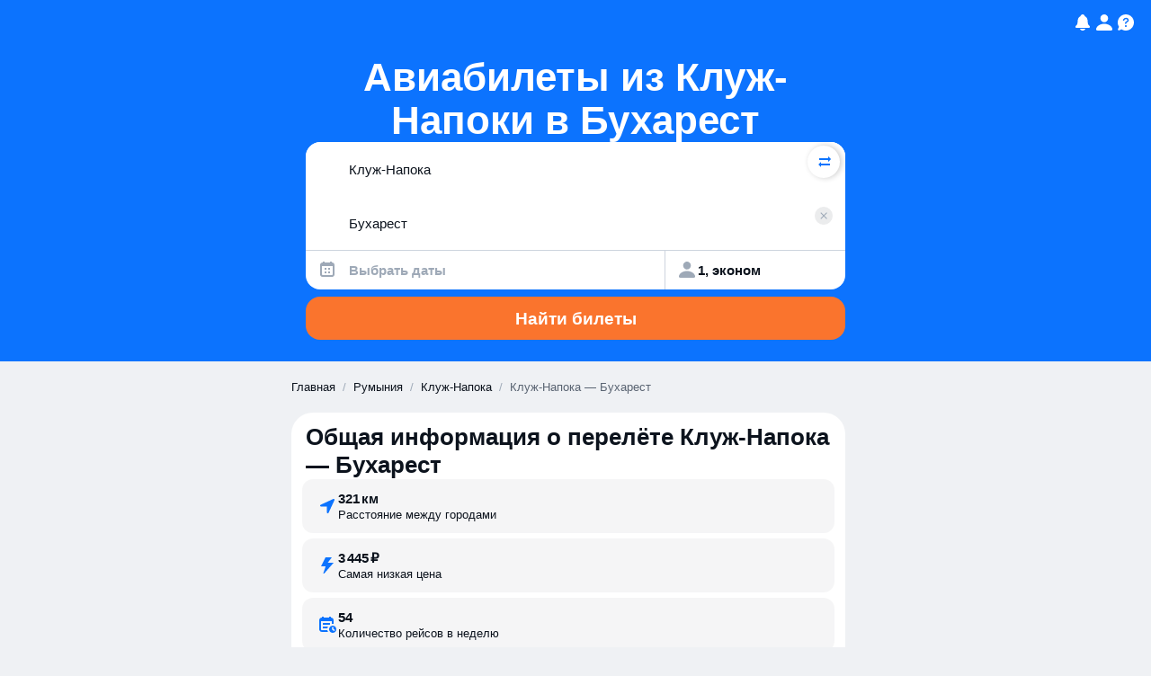

--- FILE ---
content_type: text/html; charset=utf-8
request_url: https://www.aviasales.ru/routes/CLJ/BUH
body_size: 40102
content:
<!DOCTYPE html><html lang="ru-RU" data-astro-cid-sckkx6r4> <head><meta name="sentry-trace" content="d258ac001e1698202c2ab7c0412676e6-0e3a00ebdc0fbd42"/>
<meta name="baggage" content="sentry-environment=production,sentry-public_key=4163dd861b3e3fb07027256ee484f0c6,sentry-trace_id=d258ac001e1698202c2ab7c0412676e6"/><meta charset="UTF-8"><meta name="viewport" content="width=device-width,initial-scale=1,maximum-scale=1,user-scalable=no"><link rel="icon" type="image/svg+xml" href="https://static.aviasales.com/seo-salo-party/favicon.svg"><link rel="icon" href="https://static.aviasales.com/seo-salo-party/favicon.ico" sizes="any"><!-- Подгрузить фонт только для тестов, тк в ci нет нужных шрифтов и получаются сломанные скриншоты --><script type="application/ld+json">{"url":"https://www.aviasales.ru","sameAs":["https://www.facebook.com/aviasales.ru/","https://www.twitter.com/aviasales","https://www.vk.com/aviasalesru"],"name":"Aviasales.ru","logo":"https://static.aviasales.com/helios-assets/meta/logo_151.png","@type":"Organization","@context":"https://schema.org"}</script><script>(function(){const currency = "rub";
const language = "ru";
const market = "ru";
const locale = "ru-RU";
const cleanPathname = "/routes/CLJ/BUH";
const rawPathname = "/routes/CLJ/BUH";
const blockIds = ["general_info","cheap_tickets","airports","link_buttons","qa","popular_directions"];

      /* @aviasales/localizer пытается достучаться до globalThis.global и сыпет ошибки в консоль, затыкаем его */
      globalThis.global = {};

      /* globalThis.renderingContext будет использоваться ниже в лейауте */
      globalThis.renderingContext = {
        currency,
        language,
        market,
        locale,
        cleanPathname,
        rawPathname,
      };

      /* Store blockIds for analytics */
      globalThis.__blockIds = blockIds;
    })();</script><script type="module" src="https://static.aviasales.com/seo-salo-party/_astro/Layout.astro_astro_type_script_index_0_lang.lTeKKqY-.js"></script><script type="module" src="https://static.aviasales.com/seo-salo-party/_astro/Layout.astro_astro_type_script_index_1_lang.CpiNFpmP.js"></script><!-- Yandex.Metrika counter --><script type="text/javascript">
      (function (m, e, t, r, i, k, a) {
        m[i] =
          m[i] ||
          function () {
            // eslint-disable-next-line
            (m[i].a = m[i].a || []).push(arguments);
          };
        m[i].l = 1 * new Date();
        // eslint-disable-next-line
        for (var j = 0; j < document.scripts.length; j++) {
          if (document.scripts[j].src === r) {
            return;
          }
        }
        // eslint-disable-next-line
        (k = e.createElement(t)),
          (a = e.getElementsByTagName(t)[0]),
          (k.async = 1),
          (k.src = r),
          a.parentNode.insertBefore(k, a);
      })(
        window,
        document,
        "script",
        "https://mc.yandex.ru/metrika/tag.js",
        "ym",
      );

      ym(3791698, "init", {
        clickmap: true,
        trackLinks: true,
        accurateTrackBounce: true,
        webvisor: true,
      });
    </script><noscript><div data-astro-cid-sckkx6r4><img src="https://mc.yandex.ru/watch/3791698" style="position:absolute; left:-9999px;" alt="" data-astro-cid-sckkx6r4></div></noscript><!-- /Yandex.Metrika counter --><link rel="stylesheet" href="https://static.aviasales.com/seo-salo-party/_astro/index.D5QrBMXY.css">
<style>html{--text-font-family: -apple-system, BlinkMacSystemFont, Inter, Roboto, Helvetica, Arial, sans-serif;--black: #000000;--white: #ffffff;--brand_primary_800: #0656fe;--brand_primary_500: #0c73fe;--brand_primary_300: #6ebaff;--brand_primary_200: #a3d3ff;--brand_primary_50: #daeaff;--brand_primary_25: #e8f4ff;--ink_800: #0c131d;--ink_500: #5a6472;--ink_400: #9ea9b7;--ink_300: #cdd4de;--ink_150: #e1e5ec;--ink_50: #eff1f4;--ink_25: #f6f7f9;--graphite_900: #141414;--graphite_800: #1d1e20;--graphite_700: #242528;--graphite_600: #2e3035;--graphite_500: #3d3f43;--graphite_400: #5a5c5f;--graphite_300: #8a8f94;--graphite_50: #eeefef;--black_alpha_95: rgba(12, 19, 29, .95);--black_alpha_72: rgba(12, 19, 29, .72);--black_alpha_40: rgba(12, 19, 29, .4);--black_alpha_24: rgba(12, 19, 29, .24);--black_alpha_16: rgba(12, 19, 29, .16);--black_alpha_12: rgba(12, 19, 29, .12);--black_alpha_8: rgba(12, 19, 29, .08);--black_alpha_4: rgba(12, 19, 29, .04);--white_alpha_72: rgba(255, 255, 255, .72);--white_alpha_40: rgba(255, 255, 255, .4);--white_alpha_24: rgba(255, 255, 255, .24);--white_alpha_16: rgba(255, 255, 255, .16);--white_alpha_12: rgba(255, 255, 255, .12);--white_alpha_8: rgba(255, 255, 255, .08);--white_alpha_4: rgba(255, 255, 255, .04);--orange_800: #f25122;--orange_500: #fa742d;--orange_300: #ffa06c;--orange_200: #ffbc97;--orange_100: #ffd8c3;--orange_50: #fef1e9;--brand_pale_50: #f1edfc;--red_800: #e6404e;--red_500: #f95667;--red_300: #fb8c98;--red_200: #fcaeb6;--red_100: #fdd0d4;--red_50: #feeeef;--blue_800: #1c98e1;--blue_500: #25aff8;--blue_300: #6bc9fa;--blue_200: #97d9fc;--blue_100: #c2e9fd;--blue_50: #e9f6fe;--purple_800: #8c59ff;--purple_500: #a179ff;--purple_300: #bfa4ff;--purple_200: #d6c4ff;--purple_100: #e5d9ff;--purple_50: #f5f1ff;--green_800: #30a748;--green_500: #3bbf56;--green_300: #79d18b;--green_200: #a0dead;--green_100: #c8eccf;--green_50: #ebf8ee;--yellow_800: #fc871a;--yellow_500: #ffaa18;--yellow_300: #ffc562;--yellow_200: #ffd690;--yellow_100: #ffe7be;--yellow_50: #fff7e8;--pink_800: #ec4391;--pink_500: #ff5ea9;--pink_300: #ff92c5;--pink_200: #ffb2d6;--pink_100: #ffd2e7;--pink_50: #ffeef6;--fog_800: #57799e;--fog_500: #6c8db7;--fog_300: #99b0cd;--fog_200: #b7c7db;--fog_100: #d5dfea;--fog_50: #f0f3f7;--size-xs: 4px;--size-s: 8px;--size-m: 12px;--size-l: 16px;--size-xl: 20px;--size-xxl: 24px}html[data-test-mode=true]{--text-font-family: Roboto, Helvetica, Arial, sans-serif;font-style:normal;font-display:swap;size-adjust:100%;-webkit-text-size-adjust:100%}
</style>
<link rel="stylesheet" href="https://static.aviasales.com/seo-salo-party/_astro/index.BcRvHwsq.css">
<link rel="stylesheet" href="https://static.aviasales.com/seo-salo-party/_astro/index.BQYzIL2H.css">
<link rel="stylesheet" href="https://static.aviasales.com/seo-salo-party/_astro/_destination_.DzDcm_0j.css">
<style>._button_cuvbn_1{display:inline-flex;align-items:center;justify-content:center;position:relative;padding-left:16px;padding-right:16px;border:none;cursor:pointer;text-decoration:none;background-color:var(--background-color, var(--orange_500));color:var(--text-color, var(--white))!important}._button_cuvbn_1:not([aria-disabled=true]):after{position:absolute;top:0;right:0;bottom:0;left:0;content:"";background-color:transparent;border-radius:inherit}@media (hover: hover),(pointer: fine){._button_cuvbn_1:not([aria-disabled=true]):hover:after{background:var(--hover-overlay-color, var(--black_alpha_8))}}._button_cuvbn_1:not([aria-disabled=true]):active:after{background:var(--active-overlay-color, var(--black_alpha_16))}._button_cuvbn_1[aria-disabled=true]{cursor:not-allowed;pointer-events:none;opacity:.5}
._button_cuvbn_1{display:inline-flex;align-items:center;justify-content:center;position:relative;padding-left:16px;padding-right:16px;border:none;cursor:pointer;text-decoration:none;background-color:var(--background-color, var(--orange_500));color:var(--text-color, var(--white))!important;&:not([aria-disabled=true]){&:after{position:absolute;inset:0;content:"";background-color:transparent;border-radius:inherit}@media (hover: hover),(pointer: fine){&:hover{&:after{background:var(--hover-overlay-color, var(--black_alpha_8))}}}&:active{&:after{background:var(--active-overlay-color, var(--black_alpha_16))}}}}._button_cuvbn_1[aria-disabled=true]{cursor:not-allowed;pointer-events:none;opacity:.5}
._floatingButton_d29ya_1{position:fixed;z-index:1000;width:30px;height:30px;border-radius:50%;background:linear-gradient(135deg,#667eea,#764ba2);border:none;box-shadow:0 4px 12px rgba(0,0,0,.15);cursor:grab;display:flex;flex-direction:column;align-items:center;justify-content:center;gap:2px;color:#fff;font-weight:600;transition:all .2s ease;user-select:none}._floatingButton_d29ya_1:hover{transform:scale(1.05);box-shadow:0 6px 16px rgba(0,0,0,.2)}._floatingButton_d29ya_1:active{transform:scale(.98)}._floatingButton_d29ya_1._dragging_d29ya_31{cursor:grabbing;transform:scale(1.1);box-shadow:0 8px 20px rgba(0,0,0,.3);transition:none}._devSettingsCode_d29ya_38{font-size:12px;line-height:1;font-weight:700}._beta_d29ya_44{font-size:10px;line-height:1;font-weight:400;opacity:.8}._settingsContent_d29ya_52{padding:8px 0}._settingSection_d29ya_56{margin-bottom:24px}._settingSection_d29ya_56:last-child{margin-bottom:0}._sectionTitle_d29ya_64{font-size:16px;font-weight:600;color:var(--ink_60);margin:0 0 12px;padding:0}._devSettingsGrid_d29ya_72{display:grid;grid-template-columns:repeat(auto-fill,minmax(120px,1fr));gap:12px}._devSettingsButton_d29ya_78{position:relative;padding:16px 20px;border:2px solid var(--black_alpha_8);border-radius:12px;background:#fff;cursor:pointer;transition:all .2s ease;display:flex;align-items:center;justify-content:space-between;min-height:56px}._devSettingsButton_d29ya_78:hover{border-color:var(--black_alpha_16);background:var(--black_alpha_4)}._devSettingsButton_d29ya_78._active_d29ya_97{border-color:#667eea;background:linear-gradient(135deg,rgba(102,126,234,.063),rgba(118,75,162,.063))}._devSettingsName_d29ya_102{font-size:14px;font-weight:600;color:var(--ink_60)}._devSettingsButton_d29ya_78._active_d29ya_97 ._devSettingsName_d29ya_102{color:#667eea}._checkmark_d29ya_112{color:#667eea;font-size:16px;font-weight:700}@media (max-width: 768px){._floatingButton_d29ya_1{width:50px;height:50px}._devSettingsCode_d29ya_38{font-size:11px}._beta_d29ya_44{font-size:9px}._devSettingsGrid_d29ya_72{grid-template-columns:1fr}._devSettingsButton_d29ya_78{padding:14px 18px;min-height:52px}._settingSection_d29ya_56{margin-bottom:20px}._sectionTitle_d29ya_64{font-size:15px;margin-bottom:10px}}
</style><script type="module" src="https://static.aviasales.com/seo-salo-party/_astro/page.Dt69cDDE.js"></script></head> <body data-astro-cid-sckkx6r4> <header data-astro-cid-hcwr7iq5> <div class="container" data-astro-cid-bad2ilmz> <nav data-astro-cid-bad2ilmz> <a href="/?language=ru" aria-label="Главная страница" data-astro-cid-bad2ilmz><svg viewBox="0 0 32 32" fill="none" class="smallLogo" data-astro-cid-bad2ilmz="true">
<path d="M13.3412 17.2C13.0423 17.2 12.8 17.4423 12.8 17.7412V18.0194L12.8007 18.0329C12.857 19.1592 13.7067 20.2872 15.1526 20.3984L15.1733 20.4H15.4588C15.7577 20.4 16 20.1577 16 19.8588C16 19.5599 15.7577 19.3176 15.4588 19.3176H15.2163C14.3852 19.2447 13.9194 18.6201 13.8824 17.9912V17.7412C13.8824 17.4423 13.6401 17.2 13.3412 17.2Z" fill="white" />
<path fill-rule="evenodd" clip-rule="evenodd" d="M14.8253 8.45545C12.0281 8.57858 9.86572 10.8747 9.72531 13.671C9.65489 15.0736 9.59998 16.3276 9.59998 17.4933C9.59998 18.5807 9.64775 19.6693 9.71132 20.9205C9.8527 23.703 12.0116 25.9784 14.7948 26.1032C15.2163 26.1221 15.6248 26.1333 16 26.1333C16.3869 26.1333 16.8092 26.1214 17.2447 26.1014C20.0099 25.9745 22.1607 23.726 22.297 20.9612C22.3564 19.7576 22.4 18.682 22.4 17.4933C22.4 16.1657 22.3514 14.941 22.2871 13.618C22.1522 10.8448 19.9999 8.58365 17.2262 8.45776C16.7973 8.43829 16.3814 8.42666 16 8.42666C15.6339 8.42666 15.236 8.43737 14.8253 8.45545ZM11.2808 13.9917C11.3869 11.8604 13.0053 10.1195 15.0898 10.0234C15.4082 10.0087 15.7168 10 16 10C16.2973 10 16.6226 10.0096 16.9578 10.0257C19.0206 10.1242 20.6283 11.8324 20.7281 13.9419C20.7376 14.1429 20.7465 14.3143 20.7546 14.4696C20.782 14.9962 20.8 15.3412 20.8 16.0565C20.8 16.7621 20.7804 17.1637 20.7509 17.7676C20.7462 17.8647 20.7412 17.967 20.736 18.0766C20.6361 20.178 19.03 21.8741 16.9752 21.9735C16.6339 21.99 16.3025 22 16 22C15.7085 22 15.3901 21.9907 15.0618 21.9753C12.9901 21.8777 11.3751 20.1563 11.2698 18.0379C11.263 17.8996 11.2564 17.773 11.2503 17.6544L11.2502 17.6535C11.2201 17.0704 11.2 16.6813 11.2 16.0565C11.2 15.4563 11.2186 15.1267 11.2467 14.6262C11.257 14.4444 11.2685 14.2399 11.2808 13.9917Z" fill="white" />
<path fill-rule="evenodd" clip-rule="evenodd" d="M9.13384 2H22.8662C25.8802 2 26.6591 2.31274 27.4118 2.71529C28.2244 3.14986 28.8501 3.77561 29.2847 4.58818C29.6873 5.34089 30 6.11985 30 9.13384V9.60853C30 9.82678 29.825 10.0045 29.607 10.0137C29.5398 10.0166 29.472 10.0198 29.4036 10.0234C27.5796 10.1195 26.1635 11.8604 26.0707 13.9917C26.06 14.2383 26.05 14.442 26.041 14.623L26.0409 14.6252L26.0409 14.6262C26.0162 15.1267 26 15.4563 26 16.0565C26 16.6813 26.0176 17.0706 26.044 17.6537C26.0493 17.7725 26.0551 17.8993 26.0611 18.0379C26.1533 20.1563 27.5663 21.8777 29.3791 21.9753C29.4558 21.9794 29.5318 21.9831 29.607 21.9863C29.825 21.9955 30 22.1732 30 22.3915V22.8662C30 25.8802 29.6873 26.6591 29.2847 27.4118C28.8501 28.2244 28.2244 28.8501 27.4118 29.2847C26.6591 29.6873 25.8802 30 22.8662 30H9.13384C6.11985 30 5.34089 29.6873 4.58819 29.2847C3.77561 28.8501 3.14986 28.2244 2.71529 27.4118C2.31274 26.6591 2 25.8802 2 22.8662V22.3915C2 22.1732 2.17498 21.9955 2.39304 21.9863C2.47877 21.9826 2.56566 21.9784 2.65331 21.9735C4.45124 21.8741 5.85657 20.178 5.94396 18.0766C5.94845 17.9688 5.95275 17.868 5.95684 17.7723L5.95705 17.7675C5.98285 17.1635 6 16.7621 6 16.0565C6 15.3412 5.98427 14.9959 5.96029 14.4693C5.95321 14.314 5.94542 14.1429 5.9371 13.9419C5.84978 11.8324 4.443 10.1242 2.63807 10.0257C2.55559 10.0211 2.4738 10.0171 2.39305 10.0137C2.17499 10.0045 2 9.82678 2 9.60853V9.13384C2 6.11985 2.31274 5.34089 2.71529 4.58818C3.14986 3.77561 3.77561 3.14986 4.58819 2.71529C5.34089 2.31274 6.11985 2 9.13384 2ZM14.7644 7.07008C11.2033 7.22684 8.51421 10.141 8.34046 13.6014C8.27004 15.0039 8.21338 16.2891 8.21338 17.4933C8.21338 18.6187 8.26285 19.7379 8.32651 20.9908C8.50189 24.4425 11.192 27.3297 14.7328 27.4884C15.1685 27.5079 15.5986 27.5199 16 27.5199C16.414 27.5199 16.8584 27.5072 17.3083 27.4865C20.8233 27.3253 23.5123 24.4718 23.6821 21.0295C23.7417 19.8194 23.7867 18.7166 23.7867 17.4933C23.7867 16.1317 23.7369 14.8804 23.6722 13.5506C23.5045 10.1027 20.8167 7.23258 17.2892 7.07247C16.8459 7.05235 16.4081 7.03994 16 7.03994C15.6082 7.03994 15.1892 7.05138 14.7644 7.07008Z" fill="white" />
</svg> <svg width="154" height="32" viewBox="0 0 154 32" fill="none" class="largeLogo" data-astro-cid-bad2ilmz="true">
<path d="M13.4108 17.2C13.1104 17.2 12.8668 17.4423 12.8668 17.7412V18.0194L12.8675 18.0329C12.9241 19.1592 13.7783 20.2872 15.2317 20.3984L15.2526 20.4H15.5395C15.84 20.4 16.0835 20.1577 16.0835 19.8588C16.0835 19.5599 15.84 19.3176 15.5395 19.3176H15.2957C14.4603 19.2447 13.9921 18.6201 13.9548 17.9912V17.7412C13.9548 17.4423 13.7113 17.2 13.4108 17.2Z" fill="white" />
<path fill-rule="evenodd" clip-rule="evenodd" d="M14.9027 8.45545C12.0909 8.57858 9.91723 10.8747 9.77609 13.671C9.7053 15.0736 9.6501 16.3276 9.6501 17.4933C9.6501 18.5807 9.69812 19.6693 9.76203 20.9205C9.90414 23.703 12.0743 25.9784 14.8721 26.1032C15.2958 26.1221 15.7064 26.1333 16.0835 26.1333C16.4724 26.1333 16.897 26.1214 17.3348 26.1014C20.1144 25.9745 22.2764 23.726 22.4134 20.9612C22.4731 19.7576 22.5169 18.682 22.5169 17.4933C22.5169 16.1657 22.4681 14.941 22.4035 13.618C22.2679 10.8448 20.1043 8.58365 17.3162 8.45776C16.885 8.43829 16.4669 8.42666 16.0835 8.42666C15.7155 8.42666 15.3156 8.43737 14.9027 8.45545ZM11.3397 13.9917C11.4463 11.8604 13.0732 10.1195 15.1686 10.0234C15.4886 10.0087 15.7988 10 16.0835 10C16.3824 10 16.7094 10.0096 17.0463 10.0257C19.1199 10.1242 20.736 11.8324 20.8363 13.9419C20.8459 14.1429 20.8549 14.3143 20.863 14.4696C20.8906 14.9962 20.9086 15.3412 20.9086 16.0565C20.9086 16.7621 20.8889 17.1637 20.8593 17.7676C20.8545 17.8647 20.8495 17.967 20.8442 18.0766C20.7438 20.178 19.1294 21.8741 17.0638 21.9735C16.7207 21.99 16.3876 22 16.0835 22C15.7905 22 15.4704 21.9907 15.1405 21.9753C13.0579 21.8777 11.4345 20.1563 11.3287 18.0379C11.3218 17.8996 11.3152 17.773 11.309 17.6544L11.309 17.6535C11.2787 17.0704 11.2585 16.6813 11.2585 16.0565C11.2585 15.4563 11.2771 15.1267 11.3055 14.6262C11.3157 14.4444 11.3273 14.2399 11.3397 13.9917Z" fill="white" />
<path fill-rule="evenodd" clip-rule="evenodd" d="M9.18153 2H22.9856C26.0153 2 26.7983 2.31274 27.555 2.71529C28.3718 3.14986 29.0008 3.77561 29.4376 4.58818C29.8423 5.34089 30.1567 6.11985 30.1567 9.13384V9.60853C30.1567 9.82678 29.9808 10.0045 29.7616 10.0137C29.6941 10.0166 29.6259 10.0198 29.5571 10.0234C27.7236 10.1195 26.3001 11.8604 26.2069 13.9917C26.1961 14.2383 26.186 14.442 26.177 14.623L26.1769 14.6252L26.1769 14.6262C26.1521 15.1267 26.1358 15.4563 26.1358 16.0565C26.1358 16.6813 26.1535 17.0706 26.18 17.6537C26.1854 17.7725 26.1911 17.8993 26.1972 18.0379C26.2898 20.1563 27.7102 21.8777 29.5325 21.9753C29.6096 21.9794 29.686 21.9831 29.7616 21.9863C29.9808 21.9955 30.1567 22.1732 30.1567 22.3915V22.8662C30.1567 25.8802 29.8423 26.6591 29.4376 27.4118C29.0008 28.2244 28.3718 28.8501 27.555 29.2847C26.7983 29.6873 26.0153 30 22.9856 30H9.18153C6.1518 30 5.36877 29.6873 4.61214 29.2847C3.79532 28.8501 3.1663 28.2244 2.72946 27.4118C2.32481 26.6591 2.01044 25.8802 2.01044 22.8662V22.3915C2.01044 22.1732 2.18633 21.9955 2.40553 21.9863C2.4917 21.9826 2.57905 21.9784 2.66715 21.9735C4.47447 21.8741 5.88714 20.178 5.97499 18.0766C5.9795 17.9688 5.98383 17.868 5.98794 17.7723L5.98815 17.7675C6.01409 17.1635 6.03132 16.7621 6.03132 16.0565C6.03132 15.3412 6.01551 14.9959 5.9914 14.4693C5.98429 14.314 5.97646 14.1429 5.96809 13.9419C5.88032 11.8324 4.46619 10.1242 2.65184 10.0257C2.56893 10.0211 2.48671 10.0171 2.40554 10.0137C2.18634 10.0045 2.01044 9.82678 2.01044 9.60853V9.13384C2.01044 6.11985 2.32481 5.34089 2.72946 4.58818C3.1663 3.77561 3.79532 3.14986 4.61214 2.71529C5.36877 2.31274 6.1518 2 9.18153 2ZM14.8415 7.07008C11.2618 7.22684 8.55866 10.141 8.384 13.6014C8.31322 15.0039 8.25626 16.2891 8.25626 17.4933C8.25626 18.6187 8.30599 19.7379 8.36999 20.9908C8.54628 24.4425 11.2505 27.3297 14.8097 27.4884C15.2477 27.5079 15.68 27.5199 16.0836 27.5199C16.4997 27.5199 16.9465 27.5072 17.3987 27.4865C20.9321 27.3253 23.6351 24.4718 23.8057 21.0295C23.8657 19.8194 23.9109 18.7166 23.9109 17.4933C23.9109 16.1317 23.8608 14.8804 23.7958 13.5506C23.6272 10.1027 20.9254 7.23258 17.3794 7.07247C16.9338 7.05235 16.4938 7.03994 16.0836 7.03994C15.6897 7.03994 15.2685 7.05138 14.8415 7.07008Z" fill="white" />
<path d="M125.14 7.93219C124.534 8.52642 123.628 8.78368 122.436 8.78368C121.246 8.78368 120.316 8.52642 119.728 7.93219C119.123 7.35971 118.847 6.47923 118.847 5.34513V5.2002H120.783V5.34513C120.783 5.95385 120.917 6.34517 121.144 6.55895L121.151 6.56619C121.381 6.80171 121.806 6.91766 122.432 6.91766C123.059 6.91766 123.462 6.80171 123.692 6.56619L123.699 6.55895C123.933 6.34517 124.085 5.95023 124.085 5.34513V5.2002H126.021V5.34513C126.021 6.48286 125.72 7.36333 125.14 7.93219Z" fill="white" />
<path fill-rule="evenodd" clip-rule="evenodd" d="M112.493 19.3783C112.681 19.1211 112.808 18.7986 112.897 18.371L112.925 18.2515H115.176L115.152 18.4181C115.038 19.15 114.829 19.7769 114.497 20.2842C114.171 20.8095 113.771 21.2226 113.276 21.5342C112.784 21.8458 112.224 22.0596 111.602 22.2009C110.954 22.3422 110.264 22.3893 109.51 22.3893C108.572 22.3893 107.744 22.2951 107.004 22.0813C106.261 21.8929 105.606 21.5342 105.089 21.0523C104.572 20.5668 104.176 19.9182 103.896 19.1138C103.617 18.3276 103.479 17.3384 103.479 16.168C103.479 14.9723 103.613 13.9578 103.893 13.1498C104.169 12.3454 104.565 11.6751 105.082 11.1678L105.085 11.1642C105.599 10.6859 106.232 10.3272 106.976 10.1134H106.979C107.715 9.92502 108.543 9.80907 109.46 9.80907C111.205 9.80907 112.6 10.2584 113.63 11.1678C114.642 12.0882 115.148 13.4759 115.148 15.3129V17.0123H105.747C105.761 17.679 105.868 18.2333 106.03 18.6464C106.204 19.0885 106.462 19.4399 106.781 19.7008C107.099 19.9653 107.485 20.1392 107.942 20.2298C108.409 20.3204 108.922 20.3675 109.503 20.3675C109.952 20.3675 110.352 20.3457 110.749 20.2769H110.756C111.12 20.2298 111.446 20.1211 111.75 19.9653L111.754 19.9617H111.757C112.047 19.8349 112.278 19.6428 112.493 19.3783ZM106.869 12.4867C106.551 12.7259 106.292 13.0556 106.098 13.4976C105.917 13.9071 105.808 14.4216 105.772 15.081H112.844C112.833 14.4651 112.745 13.9723 112.585 13.5629C112.412 13.1172 112.196 12.7911 111.902 12.5302C111.605 12.2874 111.262 12.1135 110.851 12.0012C110.43 11.9106 109.963 11.8418 109.457 11.8418C108.922 11.8418 108.455 11.8889 108.013 11.9795C107.581 12.0664 107.191 12.244 106.869 12.4867Z" fill="white" />
<path d="M131.104 18.1283C131.146 17.6464 131.192 17.0268 131.192 16.2441V10.1642H140.671V22.0487H138.395V12.1932H133.401V16.5231C133.401 18.3891 133.128 19.7877 132.611 20.6791C132.08 21.6139 131.213 22.0487 130.042 22.0487H129.539V19.9037H129.681C129.964 19.9037 130.187 19.8566 130.36 19.7588L130.367 19.7551L130.371 19.7515C130.534 19.679 130.697 19.5015 130.824 19.2406C130.948 18.9834 131.036 18.6319 131.104 18.1283Z" fill="white" />
<path d="M99.8224 18.0957C99.7339 18.5667 99.5817 18.9399 99.3941 19.2225C99.1782 19.5305 98.9446 19.7479 98.6685 19.9218C98.3677 20.0957 98.0456 20.2081 97.674 20.2733C97.2776 20.3421 96.8776 20.3639 96.4281 20.3639C95.8229 20.3639 95.292 20.3168 94.8283 20.2045C94.3505 20.0921 93.9682 19.8965 93.6744 19.5957L93.6709 19.5921C93.3524 19.2877 93.1152 18.8711 92.9383 18.3312C92.7648 17.7949 92.6728 17.0703 92.6728 16.1753C92.6728 15.2586 92.7613 14.5303 92.9383 13.9469C93.1152 13.3817 93.3524 12.9433 93.6709 12.6425L93.6744 12.6389C93.9682 12.3382 94.3505 12.1389 94.8283 12.0302C95.292 11.9179 95.8264 11.849 96.4281 11.849C96.8458 11.849 97.2457 11.8925 97.6067 11.9396C97.9536 12.0085 98.2757 12.1172 98.5765 12.2911C98.8526 12.465 99.0897 12.686 99.3056 12.9723C99.4968 13.2549 99.649 13.6063 99.7339 14.052L99.7551 14.168H102.035L102.003 13.9977C101.865 13.2223 101.656 12.552 101.327 12.0193C101.001 11.4939 100.601 11.0628 100.134 10.7258L100.13 10.7222C99.6631 10.4106 99.1004 10.1714 98.4774 10.0301C97.8332 9.8888 97.1643 9.81995 96.4316 9.81995C95.4902 9.81995 94.6655 9.9359 93.9293 10.1243H93.9257C93.1825 10.3381 92.5277 10.6968 92.0109 11.1751L92.0074 11.1787C91.4906 11.686 91.0942 12.3563 90.8181 13.1607C90.5385 13.9687 90.404 14.9832 90.404 16.1789C90.404 17.3493 90.5421 18.3384 90.8181 19.1247C91.0942 19.9291 91.4942 20.5777 92.0109 21.0632C92.5277 21.5451 93.1825 21.9038 93.9257 22.0922C94.6655 22.306 95.4937 22.4002 96.4316 22.4002C97.1891 22.4002 97.8793 22.3314 98.5234 22.19C99.1499 22.0487 99.7091 21.8096 100.201 21.4726C100.697 21.1356 101.093 20.7045 101.422 20.1537C101.751 19.6211 101.96 18.9508 102.077 18.15L102.102 17.9833H99.8507L99.8224 18.0957Z" fill="white" />
<path d="M151.721 18.0957L151.742 17.9761V17.9833H154L153.975 18.15C153.858 18.9508 153.65 19.6211 153.32 20.1537C152.991 20.7045 152.595 21.1356 152.099 21.4726C151.607 21.8096 151.048 22.0487 150.422 22.19C149.778 22.3314 149.087 22.4002 148.33 22.4002C147.392 22.4002 146.564 22.306 145.824 22.0922C145.081 21.9038 144.426 21.5451 143.909 21.0632C143.392 20.5777 142.996 19.9291 142.716 19.1247C142.44 18.3384 142.302 17.3493 142.302 16.1789C142.302 14.9832 142.437 13.9687 142.716 13.1607C142.992 12.3563 143.389 11.686 143.906 11.1787L143.909 11.1751C144.426 10.6968 145.081 10.3381 145.824 10.1243H145.828C146.564 9.9359 147.388 9.81995 148.33 9.81995C149.063 9.81995 149.731 9.8888 150.376 10.0301C151.002 10.1714 151.561 10.4106 152.029 10.7222L152.032 10.7258C152.499 11.0628 152.899 11.4939 153.225 12.0193C153.554 12.552 153.763 13.2223 153.901 13.9977L153.933 14.168H151.653L151.632 14.052C151.547 13.6063 151.395 13.2549 151.204 12.9723C150.988 12.686 150.751 12.465 150.475 12.2911C150.174 12.1172 149.852 12.0085 149.505 11.9396C149.144 11.8925 148.744 11.849 148.326 11.849C147.725 11.849 147.19 11.9179 146.727 12.0302C146.249 12.1389 145.866 12.3382 145.573 12.6389L145.569 12.6425C145.251 12.9433 145.013 13.3817 144.837 13.9469C144.66 14.5303 144.571 15.2586 144.571 16.1753C144.571 17.0703 144.663 17.7949 144.837 18.3312C145.013 18.8711 145.251 19.2877 145.569 19.5921L145.573 19.5957C145.866 19.8965 146.249 20.0921 146.727 20.2045C147.19 20.3168 147.721 20.3639 148.326 20.3639C148.776 20.3639 149.176 20.3421 149.572 20.2733C149.944 20.2081 150.266 20.0957 150.567 19.9218C150.843 19.7479 151.076 19.5305 151.292 19.2225C151.48 18.9399 151.632 18.5667 151.721 18.0957Z" fill="white" />
<path fill-rule="evenodd" clip-rule="evenodd" d="M87.0309 10.8164C86.093 10.1424 84.7905 9.81633 83.1659 9.81633C82.3872 9.81633 81.6758 9.88517 81.0741 10.0301C80.4477 10.1714 79.9097 10.4106 79.4637 10.7258L79.4602 10.7294C79.0107 11.07 78.6567 11.5012 78.3771 12.0302C78.0939 12.5628 77.9099 13.2295 77.8179 14.0085L77.8002 14.1716H80.0088L80.0265 14.0484C80.0937 13.5955 80.1999 13.244 80.3698 12.965L80.3769 12.9578C80.5255 12.6751 80.7131 12.4614 80.9644 12.2911C81.2157 12.1208 81.513 12.0085 81.8811 11.9432C82.2386 11.8961 82.6846 11.8526 83.173 11.8526C84.295 11.8526 85.0489 12.0592 85.5125 12.4034C85.962 12.7367 86.2027 13.3092 86.2027 14.1643V14.9832C85.9394 14.98 85.6982 14.9626 85.4695 14.9461L85.3816 14.9397H85.3674C85.0807 14.9397 84.7905 14.918 84.4967 14.8926H84.4826C84.3304 14.8926 84.1817 14.889 84.0224 14.8818H84.0083C83.8455 14.8745 83.672 14.8709 83.488 14.8709C83.3181 14.8709 83.1447 14.8673 82.9571 14.86H82.9252C82.727 14.8528 82.5147 14.8491 82.2881 14.8491C81.3042 14.8491 80.4937 14.9651 79.8636 15.1825H79.8601C79.2372 15.418 78.7417 15.7043 78.3842 16.0738C78.0055 16.4398 77.7648 16.8529 77.6232 17.2913C77.4816 17.7261 77.4356 18.1609 77.4356 18.5667C77.4356 19.2479 77.5276 19.853 77.7648 20.3458C77.9771 20.8277 78.2851 21.2407 78.6921 21.5342C79.0744 21.8494 79.5451 22.0668 80.0795 22.2082C80.6175 22.3531 81.198 22.4002 81.8351 22.4002C82.8013 22.4002 83.6862 22.2335 84.479 21.8531C85.2471 21.4835 85.824 20.9074 86.2027 20.1356V22.0523H88.4786V14.1571C88.475 12.6389 87.9866 11.4976 87.0309 10.8164ZM86.1992 17.8384C86.1567 18.3783 86.0222 18.8131 85.8169 19.1319C85.601 19.4617 85.3249 19.7225 84.9887 19.8928C84.6383 20.0704 84.2454 20.2044 83.8065 20.2733C83.3606 20.3421 82.9394 20.3639 82.4899 20.3639C81.4988 20.3639 80.7839 20.2262 80.3415 19.9653C79.9274 19.7225 79.7114 19.2732 79.7114 18.5377C79.7114 18.2913 79.7327 18.0558 79.8141 17.8493L79.8212 17.8348C79.8778 17.6355 80.0158 17.429 80.2459 17.2623L80.253 17.255C80.4547 17.092 80.7874 16.9579 81.2369 16.842C81.6794 16.7514 82.3023 16.6826 83.0633 16.6826C83.2792 16.6826 83.5022 16.6862 83.7393 16.6934H83.7711C84.0189 16.7007 84.2808 16.7043 84.5534 16.7043C85.0595 16.726 85.6187 16.7478 86.2027 16.7695V17.8384H86.1992Z" fill="white" />
<path fill-rule="evenodd" clip-rule="evenodd" d="M60.4925 16.0448C61.3101 16.1499 61.9755 16.3818 62.4604 16.784C62.9523 17.2369 63.2107 17.9072 63.2072 18.8203C63.2072 19.2841 63.1116 19.6935 62.97 20.0776C62.8249 20.4726 62.5843 20.8168 62.2515 21.1103C61.9224 21.4001 61.5224 21.6429 61.0517 21.8096H61.0481C60.5526 21.9799 59.9934 22.0487 59.3492 22.0487H52.7305V10.1642H58.8537C59.5899 10.1642 60.2199 10.2584 60.7331 10.425H60.7402C61.2499 10.6134 61.6534 10.8308 61.9861 11.1243C62.3153 11.4178 62.5595 11.7367 62.7046 12.1099C62.8462 12.4722 62.917 12.8382 62.917 13.2295C62.917 14.0882 62.6834 14.7803 62.2409 15.2332L62.2374 15.2368C61.8056 15.6571 61.2251 15.918 60.4925 16.005V16.0448ZM58.698 12.1932H55.0099V15.0774H59.1086C59.7244 15.0774 60.1244 14.9216 60.3332 14.6499C60.542 14.3491 60.6659 14.0085 60.6659 13.5773C60.6659 13.3636 60.627 13.1715 60.5809 12.9867C60.5456 12.8454 60.4571 12.7295 60.3261 12.5954C60.1916 12.4795 59.9934 12.3925 59.7244 12.3019C59.466 12.2367 59.1156 12.1932 58.698 12.1932ZM58.8997 20.0196C59.5439 20.0196 60.0394 19.9073 60.4181 19.6899C60.7685 19.4906 60.9561 19.1283 60.9561 18.5631C60.9561 18.1065 60.8287 17.7478 60.5809 17.4507C60.3509 17.1789 59.866 17.0159 59.0802 17.0159H55.0099V20.0196H58.8997Z" fill="white" />
<path d="M67.2669 18.1609V10.1642H64.9876V22.0487H66.3254L73.3264 14.139V22.0487H75.6022V10.1642H74.2643L67.2669 18.1609Z" fill="white" />
<path fill-rule="evenodd" clip-rule="evenodd" d="M45.1421 9.81633C46.7667 9.81633 48.0692 10.1424 49.0071 10.8164C49.9592 11.4976 50.4477 12.6389 50.4477 14.1571V22.0487H48.1718V20.132C47.7931 20.9038 47.2197 21.4799 46.4481 21.8494C45.6553 22.2299 44.7705 22.3966 43.8042 22.3966C43.1671 22.3966 42.5866 22.3495 42.0487 22.2045C41.5142 22.0632 41.0435 21.8458 40.6612 21.5306C40.2542 21.2371 39.9463 20.824 39.7339 20.3421C39.4967 19.8494 39.4047 19.2443 39.4047 18.5631C39.4047 18.1573 39.4507 17.7225 39.5923 17.2877C39.7339 16.8492 39.9746 16.4362 40.3533 16.0702C40.7143 15.7043 41.2098 15.418 41.8257 15.1825H41.8292C42.4592 14.9651 43.2698 14.8491 44.2537 14.8491C44.4802 14.8491 44.6926 14.8528 44.8908 14.86H44.9227C45.1102 14.8673 45.2837 14.8709 45.4536 14.8709C45.6376 14.8709 45.811 14.8745 45.9739 14.8818H45.988C46.1473 14.889 46.2959 14.8926 46.4481 14.8926H46.4623C46.7596 14.918 47.0498 14.9397 47.3365 14.9397H47.3507L47.4386 14.9461C47.6674 14.9626 47.9085 14.98 48.1718 14.9832V14.1571C48.1718 13.302 47.9312 12.7295 47.4816 12.3961C47.018 12.0519 46.2641 11.8454 45.1421 11.8454C44.6537 11.8454 44.2077 11.8889 43.8502 11.936C43.4786 12.0012 43.1848 12.1135 42.9335 12.2838C42.6822 12.4541 42.4946 12.6679 42.346 12.9505L42.3424 12.9541V12.9614C42.1761 13.2404 42.0664 13.5918 41.9991 14.0448L41.9814 14.168H39.7728L39.7905 14.0049C39.8825 13.2259 40.0666 12.5592 40.3497 12.0266C40.6294 11.4976 40.9833 11.0664 41.4328 10.7258L41.4363 10.7222C41.8823 10.4069 42.4203 10.1714 43.0503 10.0301C43.652 9.88517 44.3634 9.81633 45.1421 9.81633ZM47.7896 19.1319C47.9949 18.8131 48.1258 18.3783 48.1718 17.8384H48.1754V16.7695C47.5914 16.7478 47.0286 16.726 46.526 16.7043C46.2535 16.7043 45.9916 16.7007 45.7438 16.6934H45.7119C45.4748 16.6862 45.2518 16.6826 45.0359 16.6826C44.2749 16.6826 43.652 16.7514 43.2096 16.842C42.7601 16.9579 42.4274 17.092 42.2256 17.255L42.2186 17.2623C41.9885 17.429 41.8505 17.6355 41.7938 17.8348L41.7867 17.8493C41.7053 18.0558 41.6841 18.2913 41.6841 18.5377C41.6841 19.2732 41.9 19.7225 42.3141 19.9653C42.7565 20.2262 43.4715 20.3639 44.4625 20.3639C44.912 20.3639 45.3332 20.3421 45.7792 20.2733C46.2181 20.2044 46.611 20.0704 46.9614 19.8928C47.2976 19.7225 47.5772 19.4617 47.7896 19.1319Z" fill="white" />
<path d="M119.406 18.1609V10.1642H117.13V22.0487H118.464L125.465 14.139V22.0487H127.741V10.1642H126.403L119.406 18.1609Z" fill="white" />
</svg></a> <div class="instruments" data-astro-cid-bad2ilmz> <a href="/favorites?language=ru" aria-label="Избранное" data-astro-cid-bad2ilmz><svg width="24" height="24" viewBox="0 0 24 24" fill="none" data-astro-cid-bad2ilmz="true">
<path d="M18.7197 18H5.28034C4.48331 18 4 17.5689 4 16.9355C4 16.1598 4.67229 15.4526 5.33116 14.7594C5.41959 14.6664 5.50778 14.5736 5.59406 14.4809C6.16216 13.8739 6.30631 12.6246 6.37414 11.6129C6.43349 8.2346 7.29836 5.90323 9.55379 5.05865C9.87599 3.91496 10.7493 3 12.0042 3C13.2507 3 14.1325 3.91496 14.4462 5.05865C16.7101 5.90323 17.5665 8.2346 17.6343 11.6129C17.6937 12.6246 17.8463 13.8739 18.4059 14.4809C18.4834 14.5631 18.5621 14.6454 18.641 14.7278C19.3139 15.4311 20 16.148 20 16.9355C20 17.5689 19.5252 18 18.7197 18Z" fill="white" />
<path d="M12 21C10.3279 21 9.11803 20.0896 9 19H15C14.8721 20.0896 13.6623 21 12 21Z" fill="white" />
</svg><span class="name" data-astro-cid-bad2ilmz>Избранное</span></a> <a href="/my?language=ru" aria-label="Профиль" data-astro-cid-bad2ilmz><svg width="24" height="24" viewBox="0 0 24 24" fill="none" class="color-white" data-astro-cid-bad2ilmz="true">
<path d="M12 11.7474C14.3562 11.7474 16.3196 9.80572 16.3196 7.31921C16.3196 4.90204 14.3455 3 12 3C9.66512 3 7.68046 4.92185 7.69107 7.32911C7.69107 9.80572 9.6439 11.7474 12 11.7474ZM5.43045 21H18.5696C20.3845 21 21 20.4551 21 19.514C21 16.978 17.4977 13.4909 12 13.4909C6.49178 13.4909 3.00003 16.978 3.00003 19.514C3.00003 20.4551 3.6156 21 5.43045 21Z" fill="currentColor" />
</svg><span class="name" data-astro-cid-bad2ilmz>Профиль</span></a> <a href="/help?language=ru" aria-label="Поддержка" data-astro-cid-bad2ilmz><svg width="24" height="24" viewBox="0 0 24 24" fill="none" data-astro-cid-bad2ilmz="true">
<path fill-rule="evenodd" clip-rule="evenodd" d="M12 21C16.9706 21 21 16.9706 21 12C21 7.02944 16.9706 3 12 3C7.02944 3 3 7.02944 3 12C3 13.7839 3.51899 15.4465 4.41421 16.8452L3 20L4.00012 21L7.15483 19.5858C8.55351 20.481 10.2161 21 12 21ZM13 16C13 16.5523 12.5523 17 12 17C11.4477 17 11 16.5523 11 16C11 15.4477 11.4477 15 12 15C12.5523 15 13 15.4477 13 16ZM14.1404 7.35501C14.8078 7.80872 15.25 8.54358 15.25 9.49976C15.25 10.267 14.8952 10.8 14.4705 11.1822C14.1979 11.4275 13.8365 11.654 13.5505 11.8333C13.4531 11.8943 13.3645 11.9498 13.291 11.9988C12.9406 12.2324 12.7462 12.4176 12.6497 12.6266C12.578 12.782 12.5212 13.0394 12.6348 13.4999H11.1071C11.023 12.9398 11.0829 12.4418 11.2878 11.998C11.5663 11.3944 12.0594 11.0171 12.459 10.7507C12.6166 10.6457 12.7539 10.5599 12.8768 10.4831C13.1132 10.3354 13.2962 10.2211 13.467 10.0673C13.6673 9.88706 13.75 9.73248 13.75 9.49976C13.75 9.05651 13.5672 8.77916 13.2971 8.59547C12.9993 8.39305 12.5541 8.28331 12.0597 8.32281C11.0398 8.40429 10.25 9.03284 10.25 9.99976H8.75C8.75 7.96669 10.4602 6.94581 11.9403 6.82757C12.6959 6.76721 13.5007 6.92004 14.1404 7.35501Z" fill="white" />
</svg><span class="name" data-astro-cid-bad2ilmz>Поддержка</span></a> </div> </nav> </div>  <div class="content" data-astro-cid-hcwr7iq5> <h1 class="title-3 desktop:hero-2 bold" data-astro-cid-3qe5pgta> Авиабилеты из Клуж-Напоки в Бухарест </h1>  <style>astro-island,astro-slot,astro-static-slot{display:contents}</style><script>(()=>{function t(){let e={resolve:()=>{},reject:()=>{},promise:null};return e.promise=new Promise((o,l)=>{e.resolve=o,e.reject=l}),e.promise.catch(()=>{}),e}async function r(){globalThis.localeContextDefer||(globalThis.localeContextDefer=t()),await globalThis.localeContextDefer.promise}var s=async e=>{let[o]=await Promise.all([e(),r()]);await o()},i=s;(self.Astro||(self.Astro={}))["salo-load"]=i;window.dispatchEvent(new Event("astro:salo-load"));})();
</script><script>(()=>{var A=Object.defineProperty;var g=(i,o,a)=>o in i?A(i,o,{enumerable:!0,configurable:!0,writable:!0,value:a}):i[o]=a;var d=(i,o,a)=>g(i,typeof o!="symbol"?o+"":o,a);{let i={0:t=>m(t),1:t=>a(t),2:t=>new RegExp(t),3:t=>new Date(t),4:t=>new Map(a(t)),5:t=>new Set(a(t)),6:t=>BigInt(t),7:t=>new URL(t),8:t=>new Uint8Array(t),9:t=>new Uint16Array(t),10:t=>new Uint32Array(t),11:t=>1/0*t},o=t=>{let[l,e]=t;return l in i?i[l](e):void 0},a=t=>t.map(o),m=t=>typeof t!="object"||t===null?t:Object.fromEntries(Object.entries(t).map(([l,e])=>[l,o(e)]));class y extends HTMLElement{constructor(){super(...arguments);d(this,"Component");d(this,"hydrator");d(this,"hydrate",async()=>{var b;if(!this.hydrator||!this.isConnected)return;let e=(b=this.parentElement)==null?void 0:b.closest("astro-island[ssr]");if(e){e.addEventListener("astro:hydrate",this.hydrate,{once:!0});return}let c=this.querySelectorAll("astro-slot"),n={},h=this.querySelectorAll("template[data-astro-template]");for(let r of h){let s=r.closest(this.tagName);s!=null&&s.isSameNode(this)&&(n[r.getAttribute("data-astro-template")||"default"]=r.innerHTML,r.remove())}for(let r of c){let s=r.closest(this.tagName);s!=null&&s.isSameNode(this)&&(n[r.getAttribute("name")||"default"]=r.innerHTML)}let p;try{p=this.hasAttribute("props")?m(JSON.parse(this.getAttribute("props"))):{}}catch(r){let s=this.getAttribute("component-url")||"<unknown>",v=this.getAttribute("component-export");throw v&&(s+=` (export ${v})`),console.error(`[hydrate] Error parsing props for component ${s}`,this.getAttribute("props"),r),r}let u;await this.hydrator(this)(this.Component,p,n,{client:this.getAttribute("client")}),this.removeAttribute("ssr"),this.dispatchEvent(new CustomEvent("astro:hydrate"))});d(this,"unmount",()=>{this.isConnected||this.dispatchEvent(new CustomEvent("astro:unmount"))})}disconnectedCallback(){document.removeEventListener("astro:after-swap",this.unmount),document.addEventListener("astro:after-swap",this.unmount,{once:!0})}connectedCallback(){if(!this.hasAttribute("await-children")||document.readyState==="interactive"||document.readyState==="complete")this.childrenConnectedCallback();else{let e=()=>{document.removeEventListener("DOMContentLoaded",e),c.disconnect(),this.childrenConnectedCallback()},c=new MutationObserver(()=>{var n;((n=this.lastChild)==null?void 0:n.nodeType)===Node.COMMENT_NODE&&this.lastChild.nodeValue==="astro:end"&&(this.lastChild.remove(),e())});c.observe(this,{childList:!0}),document.addEventListener("DOMContentLoaded",e)}}async childrenConnectedCallback(){let e=this.getAttribute("before-hydration-url");e&&await import(e),this.start()}async start(){let e=JSON.parse(this.getAttribute("opts")),c=this.getAttribute("client");if(Astro[c]===void 0){window.addEventListener(`astro:${c}`,()=>this.start(),{once:!0});return}try{await Astro[c](async()=>{let n=this.getAttribute("renderer-url"),[h,{default:p}]=await Promise.all([import(this.getAttribute("component-url")),n?import(n):()=>()=>{}]),u=this.getAttribute("component-export")||"default";if(!u.includes("."))this.Component=h[u];else{this.Component=h;for(let f of u.split("."))this.Component=this.Component[f]}return this.hydrator=p,this.hydrate},e,this)}catch(n){console.error(`[astro-island] Error hydrating ${this.getAttribute("component-url")}`,n)}}attributeChangedCallback(){this.hydrate()}}d(y,"observedAttributes",["props"]),customElements.get("astro-island")||customElements.define("astro-island",y)}})();</script><script>window._$HY||(e=>{let t=e=>e&&e.hasAttribute&&(e.hasAttribute("data-hk")?e:t(e.host&&e.host.nodeType?e.host:e.parentNode));["click", "input"].forEach((o=>document.addEventListener(o,(o=>{if(!e.events)return;let s=t(o.composedPath&&o.composedPath()[0]||o.target);s&&!e.completed.has(s)&&e.events.push([s,o])}))))})(_$HY={events:[],completed:new WeakSet,r:{},fe(){}});</script><!--xs--><astro-island uid="Z1YFY79" data-solid-render-id="s1" component-url="https://static.aviasales.com/seo-salo-party/_astro/avia_form.CQhiznkD.js" component-export="AviaFormContainer" renderer-url="https://static.aviasales.com/seo-salo-party/_astro/client.CjN9GXnN.js" props="{&quot;initialOrigin&quot;:[0,{&quot;id&quot;:[0,&quot;16db238d-c0da-42a5-8270-55283180314a&quot;],&quot;code&quot;:[0,&quot;CLJ&quot;],&quot;name&quot;:[0,&quot;Клуж-Напока&quot;],&quot;cases&quot;:[0,{&quot;da&quot;:[0,&quot;Клуж-Напоке&quot;],&quot;pr&quot;:[0,&quot;Клуж-Напоке&quot;],&quot;ro&quot;:[0,&quot;Клуж-Напоки&quot;],&quot;su&quot;:[0,&quot;Клуж-Напока&quot;],&quot;tv&quot;:[0,&quot;Клуж-Напокой&quot;],&quot;vi&quot;:[0,&quot;в Клуж-Напоку&quot;]}],&quot;type&quot;:[0,&quot;city&quot;],&quot;country_code&quot;:[0,&quot;RO&quot;],&quot;country_name&quot;:[0,&quot;Румыния&quot;],&quot;country_cases&quot;:[0,{&quot;da&quot;:[0,&quot;Румынии&quot;],&quot;pr&quot;:[0,&quot;Румынии&quot;],&quot;ro&quot;:[0,&quot;Румынии&quot;],&quot;su&quot;:[0,&quot;Румыния&quot;],&quot;tv&quot;:[0,&quot;Румынией&quot;],&quot;vi&quot;:[0,&quot;в Румынию&quot;]}]}],&quot;initialDestination&quot;:[0,{&quot;id&quot;:[0,&quot;6a525542-d022-47d0-964b-a6aa1ada7791&quot;],&quot;code&quot;:[0,&quot;BUH&quot;],&quot;name&quot;:[0,&quot;Бухарест&quot;],&quot;cases&quot;:[0,{&quot;da&quot;:[0,&quot;Бухаресту&quot;],&quot;pr&quot;:[0,&quot;Бухаресте&quot;],&quot;ro&quot;:[0,&quot;Бухареста&quot;],&quot;su&quot;:[0,&quot;Бухарест&quot;],&quot;tv&quot;:[0,&quot;Бухарестом&quot;],&quot;vi&quot;:[0,&quot;в Бухарест&quot;]}],&quot;type&quot;:[0,&quot;city&quot;],&quot;country_code&quot;:[0,&quot;RO&quot;],&quot;country_name&quot;:[0,&quot;Румыния&quot;],&quot;country_cases&quot;:[0,{&quot;da&quot;:[0,&quot;Румынии&quot;],&quot;pr&quot;:[0,&quot;Румынии&quot;],&quot;ro&quot;:[0,&quot;Румынии&quot;],&quot;su&quot;:[0,&quot;Румыния&quot;],&quot;tv&quot;:[0,&quot;Румынией&quot;],&quot;vi&quot;:[0,&quot;в Румынию&quot;]}]}],&quot;renderingContext&quot;:[0,{&quot;market&quot;:[0,&quot;ru&quot;],&quot;currency&quot;:[0,&quot;rub&quot;],&quot;language&quot;:[0,&quot;ru&quot;],&quot;locale&quot;:[0,&quot;ru-RU&quot;],&quot;rawPathname&quot;:[0,&quot;/routes/CLJ/BUH&quot;],&quot;cleanPathname&quot;:[0,&quot;/routes/CLJ/BUH&quot;]}],&quot;translation&quot;:[0,{&quot;origin&quot;:[0,&quot;Откуда&quot;],&quot;destination&quot;:[0,&quot;Куда&quot;],&quot;errors&quot;:[0,{&quot;origin&quot;:[0,&quot;Укажите город отправления&quot;],&quot;destination&quot;:[0,&quot;Укажите город назначения&quot;],&quot;dates&quot;:[0,&quot;Укажите дату&quot;]}],&quot;dates&quot;:[0,{&quot;depart&quot;:[0,&quot;Когда&quot;],&quot;return&quot;:[0,&quot;Обратно&quot;],&quot;choose&quot;:[0,&quot;Выбрать даты&quot;],&quot;calendar&quot;:[0,&quot;Календарь&quot;],&quot;month_select&quot;:[0,&quot;Выбрать месяц&quot;],&quot;no_return&quot;:[0,&quot;Обратный билет не нужен&quot;],&quot;ok&quot;:[0,{&quot;empty&quot;:[0,&quot;Готово&quot;],&quot;date&quot;:[0,&quot;Выбрать {{date}}&quot;]}]}],&quot;autocomplete&quot;:[0,{&quot;placeholder&quot;:[0,&quot;Город или аэропорт&quot;],&quot;cityName&quot;:[0,&quot;{{city}}, {{country}}&quot;],&quot;loading&quot;:[0,&quot;Ищем нужное место...&quot;],&quot;no_results&quot;:[0,{&quot;title&quot;:[0,&quot;Ничего не нашли&quot;],&quot;description&quot;:[0,&quot;Проверьте, правильно ли вы написали название&quot;]}]}],&quot;passengers&quot;:[0,{&quot;title&quot;:[0,&quot;Пассажиры и класс&quot;],&quot;passengers_title&quot;:[0,&quot;Количество пассажиров&quot;],&quot;trip_class_title&quot;:[0,&quot;Класс обслуживания&quot;],&quot;total&quot;:[0,&quot;{{count}} [[{{ count }}|пассажир|пассажира|пассажиров]]&quot;],&quot;ok&quot;:[0,&quot;Готово&quot;],&quot;adults&quot;:[0,{&quot;title&quot;:[0,&quot;Взрослые&quot;],&quot;subtitle&quot;:[0,&quot;12 лет и старше&quot;],&quot;decrease_aria&quot;:[0,&quot;Уменьшить количество взрослых&quot;],&quot;increase_aria&quot;:[0,&quot;Увеличить количество взрослых&quot;]}],&quot;children&quot;:[0,{&quot;title&quot;:[0,&quot;Дети&quot;],&quot;subtitle&quot;:[0,&quot;От 2 до 11 лет&quot;],&quot;decrease_aria&quot;:[0,&quot;Уменьшить количество детей&quot;],&quot;increase_aria&quot;:[0,&quot;Увеличить количество детей&quot;]}],&quot;infants&quot;:[0,{&quot;title&quot;:[0,&quot;Младенцы&quot;],&quot;subtitle&quot;:[0,&quot;Младше 2 лет, без места&quot;],&quot;decrease_aria&quot;:[0,&quot;Уменьшить количество младенцев&quot;],&quot;increase_aria&quot;:[0,&quot;Увеличить количество младенцев&quot;],&quot;tooltip&quot;:[0,&quot;Младенцев без места не может быть больше, чем взрослых&quot;]}],&quot;trip_class&quot;:[0,{&quot;Y&quot;:[0,&quot;Эконом&quot;],&quot;W&quot;:[0,&quot;Комфорт&quot;],&quot;C&quot;:[0,&quot;Бизнес&quot;],&quot;F&quot;:[0,&quot;Первый&quot;]}],&quot;combined&quot;:[0,{&quot;Y&quot;:[0,&quot;{{count}}, эконом&quot;],&quot;W&quot;:[0,&quot;{{count}}, комфорт&quot;],&quot;C&quot;:[0,&quot;{{count}}, бизнес&quot;],&quot;F&quot;:[0,&quot;{{count}}, первый&quot;]}]}],&quot;hotel_checkbox&quot;:[0,{&quot;title&quot;:[0,&quot;Открыть {{serviceName}} в новой вкладке&quot;]}]}],&quot;localeContextOnServer&quot;:[0,{&quot;skeletons&quot;:[0,{&quot;yyyyMd&quot;:[0,&quot;dd.MM.y G&quot;],&quot;GyMMMEd&quot;:[0,&quot;E, d MMM y &#39;г&#39;. G&quot;],&quot;GyMMMd&quot;:[0,&quot;d MMM y &#39;г&#39;. G&quot;],&quot;MMMEd&quot;:[0,&quot;ccc, d MMM&quot;],&quot;MMMMd&quot;:[0,&quot;d MMMM&quot;],&quot;yyyyMMMM&quot;:[0,&quot;LLLL y &#39;г&#39;. G&quot;],&quot;MMM&quot;:[0,&quot;LLL&quot;],&quot;Hm&quot;:[0,&quot;HH:mm&quot;],&quot;MMMd&quot;:[0,&quot;d MMM&quot;],&quot;hm&quot;:[0,&quot;h:mm a&quot;]}],&quot;dateFields&quot;:[0,{&quot;minuteNarrow&quot;:[0,{&quot;displayName&quot;:[0,&quot;мин&quot;]}],&quot;minuteShort&quot;:[0,{&quot;displayName&quot;:[0,&quot;мин.&quot;]}],&quot;dayShort&quot;:[0,{&quot;displayName&quot;:[0,&quot;дн.&quot;]}],&quot;hourShort&quot;:[0,{&quot;displayName&quot;:[0,&quot;ч&quot;]}]}],&quot;unitFields&quot;:[0,{&quot;long&quot;:[0,{&quot;mass-metric-ton&quot;:[0,{&quot;unitPattern-count-one&quot;:[0,&quot;{0} тонна&quot;],&quot;unitPattern-count-few&quot;:[0,&quot;{0} тонны&quot;],&quot;unitPattern-count-many&quot;:[0,&quot;{0} тонн&quot;],&quot;unitPattern-count-other&quot;:[0,&quot;{0} тонны&quot;]}]}]}],&quot;dateFnsLocale&quot;:[0,{&quot;code&quot;:[0,&quot;ru&quot;],&quot;formatDistance&quot;:[0,null],&quot;formatLong&quot;:[0,{&quot;date&quot;:[0,null],&quot;time&quot;:[0,null],&quot;dateTime&quot;:[0,null]}],&quot;formatRelative&quot;:[0,null],&quot;localize&quot;:[0,{&quot;ordinalNumber&quot;:[0,null],&quot;era&quot;:[0,null],&quot;quarter&quot;:[0,null],&quot;month&quot;:[0,null],&quot;day&quot;:[0,null],&quot;dayPeriod&quot;:[0,null]}],&quot;match&quot;:[0,{&quot;ordinalNumber&quot;:[0,null],&quot;era&quot;:[0,null],&quot;quarter&quot;:[0,null],&quot;month&quot;:[0,null],&quot;day&quot;:[0,null],&quot;dayPeriod&quot;:[0,null]}],&quot;options&quot;:[0,{&quot;weekStartsOn&quot;:[0,1],&quot;firstWeekContainsDate&quot;:[0,1]}]}],&quot;locale&quot;:[0,&quot;ru-RU&quot;],&quot;init&quot;:[0,null],&quot;_type&quot;:[0,&quot;localizer_locale_context&quot;]}],&quot;data-astro-cid-hcwr7iq5&quot;:[0,true]}" ssr client="salo-load" opts="{&quot;name&quot;:&quot;AviaFormContainer&quot;,&quot;value&quot;:true}" await-children><form data-hk=s1000000000 class="_form_1f0jn_1"><div class="_body_1f0jn_11"><div class="_content_1f0jn_24"><!--$--><div data-hk=s10000000011 class="_container_inlek_1 _origin_1f0jn_50 _first_inlek_39"><!--$--><!--/--><input class="_input_inlek_46 _first_inlek_39" value="Клуж-Напока" placeholder="Откуда"><!--$--><span data-hk=s100000000130 class="_label_inlek_91">CLJ</span><!--/--><!--$--><button data-hk=s1000000001400 class="_swapButton_ll45j_1" type="button"><!--$--><svg data-hk=s10000000014010 class="_arrow_ll45j_48 _plainArrow_ll45j_60" width="13" height="6" viewBox="0 0 13 6" fill="currentColor" xmlns="http://www.w3.org/2000/svg"><path d="M3 4V6L0 3L3 0V2H13V4H3Z" fill="currentColor"></path></svg><!--/--><!--$--><svg data-hk=s10000000014020 class="_arrow_ll45j_48" width="13" height="6" viewBox="0 0 13 6" fill="currentColor" xmlns="http://www.w3.org/2000/svg"><path d="M3 4V6L0 3L3 0V2H13V4H3Z" fill="currentColor"></path></svg><!--/--><!--$--><svg data-hk=s10000000014030 xmlns="http://www.w3.org/2000/svg" width="24" height="24" fill="none" class="_icon_ll45j_44 "><path fill="#9EA9B7" d="M7.5 4h1L12 7.5 10.5 9 9 7.5V19H7V7.5L5.5 9 4 7.5zM12 16.5l3.5 3.5h1l3.5-3.5-1.5-1.5-1.5 1.5V5h-2v11.5L13.5 15z"></path></svg><!--/--></button><!--/--></div><!--!$--><!--/--><!--$--><div data-hk=s10000000021 class="_container_inlek_1 _destination_1f0jn_54"><!--$--><!--/--><input class="_input_inlek_46" value="Бухарест" placeholder="Куда"><!--$--><span data-hk=s100000000230 class="_label_inlek_91">BUH</span><!--/--><!--$--><button data-hk=s1000000002400 class="_clearButton_szyf0_1 _clearButton_1f0jn_112" type="button"><svg data-hk=s10000000024010 xmlns="http://www.w3.org/2000/svg" width="25" height="24" fill="none"><path fill="currentColor" d="M6.2 19.5 4.7 18l6-6-6-6 1.5-1.5 6 6 6-6L19.7 6l-6 6 6 6-1.5 1.5-6-6z"></path></svg></button><!--/--></div><!--!$--><!--/--><!--$--><svg data-hk=s10000000030 xmlns="http://www.w3.org/2000/svg" width="24" height="24" fill="none" class="_searchIcon_1f0jn_97 "><path fill="currentColor" fill-rule="evenodd" d="M10.5 3A7.5 7.5 0 1 0 15 16.5l4.5 4.5 1.5-1.5-4.5-4.5a7.5 7.5 0 0 0-6-12M5 10.5a5.5 5.5 0 1 1 11 0 5.5 5.5 0 0 1-11 0" clip-rule="evenodd"></path></svg><!--/--><!--$--><div data-hk=s10000000040 class="_container_7s4j0_1 _depart_1f0jn_58 _desktop_1f0jn_117"><button type="button" class="_inputContainer_7s4j0_8"><!--$--><!--/--><input type="text" id="depart" value="" readonly class="_input_7s4j0_8" placeholder="Когда"><!--$--><svg data-hk=s1000000004200 xmlns="http://www.w3.org/2000/svg" width="24" height="24" fill="none"><path fill="#0C73FE" d="M8 10h3v3H8z"></path><path fill="#0C73FE" fill-rule="evenodd" d="M9 3H7v1a3 3 0 0 0-3 3v10a3 3 0 0 0 3 3h10a3 3 0 0 0 3-3V7a3 3 0 0 0-3-3V3h-2v1H9zM6 17V8h12v9a1 1 0 0 1-1 1H7a1 1 0 0 1-1-1" clip-rule="evenodd"></path></svg><!--/--><!--$--><!--/--></button><!--$--><!--/--></div><!--/--><!--$--><div data-hk=s10000000050 class="_container_7s4j0_1 _return_1f0jn_62 _desktop_1f0jn_117"><button type="button" class="_inputContainer_7s4j0_8"><!--$--><!--/--><input type="text" id="return" value="" readonly class="_input_7s4j0_8" placeholder="Обратно"><!--$--><!--/--><!--$--><!--/--></button><!--$--><!--/--></div><!--/--><!--$--><div data-hk=s10000000060 class="_container_u96rv_1 _dates_1f0jn_70 _mobile_1f0jn_124"><button type="button" class="_inputContainer_u96rv_10"><!--$--><svg data-hk=s100000000610 xmlns="http://www.w3.org/2000/svg" width="24" height="24" fill="none" class="_calendarIcon_u96rv_52 "><path fill="currentColor" d="M11 10H9v2h2zM13 10h2v2h-2zM11 14H9v2h2zM13 14h2v2h-2z"></path><path fill="currentColor" fill-rule="evenodd" d="M7 3h2v1h6V3h2v1a3 3 0 0 1 3 3v10a3 3 0 0 1-3 3H7a3 3 0 0 1-3-3V7a3 3 0 0 1 3-3zM6 8v9a1 1 0 0 0 1 1h10a1 1 0 0 0 1-1V8z" clip-rule="evenodd"></path></svg><!--/--><span class="_input_u96rv_10 _empty_u96rv_34">Выбрать даты</span></button><!--$--><!--/--></div><!--/--><!--$--><button data-hk=s10000000070 type="button" class="_desktop_5b1e5_1 _passengers_1f0jn_66"><span class="body-2">1 пассажир</span><span class="_open_5b1e5_24"><svg data-hk=s100000000710 xmlns="http://www.w3.org/2000/svg" width="24" height="24" fill="none"><path fill="#9EA9B7" fill-rule="evenodd" d="m7 10 5 5 5-5z" clip-rule="evenodd"></path></svg></span><span class="body-2 color-ink_400">Эконом</span></button><button data-hk=s10000000072 type="button" class="_mobile_5b1e5_51 _passengers_1f0jn_66"><!--$--><svg data-hk=s100000000730 xmlns="http://www.w3.org/2000/svg" width="24" height="24" fill="none" class="color-ink_400 "><path fill="currentColor" d="M12 11.747c2.356 0 4.32-1.941 4.32-4.428C16.32 4.902 14.345 3 12 3 9.665 3 7.68 4.922 7.691 7.33c0 2.476 1.953 4.417 4.309 4.417M5.43 21h13.14c1.814 0 2.43-.545 2.43-1.486 0-2.536-3.502-6.023-9-6.023-5.508 0-9 3.487-9 6.023C3 20.455 3.616 21 5.43 21"></path></svg><!--/--><span class="body-2 semi">1, эконом</span></button><!--!$--><!--/--></div><button class="_searchButton_1f0jn_74 _button_cuvbn_1" type="submit">Найти билеты</button></div><div class="_footer_1f0jn_89"><label data-hk=s10000000080 class="_container_1b32r_1"><input type="checkbox" checked><span class="body-2 color-white">Открыть Ostrovok.ru в новой вкладке</span></label></div></form><!--astro:end--></astro-island> </div> </header>  <div class="content" data-astro-cid-sckkx6r4> <nav data-astro-cid-ztr63qwk> <header data-astro-cid-ztr63qwk> <span class="title-4 semi color-ink_800" data-astro-cid-ztr63qwk>Клуж&#8209;Напока — Бухарест</span> </header> <ul data-astro-cid-ztr63qwk> <li data-astro-cid-ztr63qwk> <a href="#general_info_block_id" data-salo-menu-item data-analytics-click="seo_page--sidebar--clicked" data-analytics-click-data="{&#34;item&#34;:&#34;general_info_block_id&#34;}" class="astro-ztr63qwk" data-astro-cid-ztr63qwk> <div style="background-color:var(--green_500);color:var(--white)" class="icon" data-astro-cid-ztr63qwk> <svg width="24" height="24" viewBox="0 0 24 24" fill="none">
<path d="M13 11.5V16.5H11V11.5H13Z" fill="currentColor" />
<path d="M12 10C12.6904 10 13.25 9.44036 13.25 8.75C13.25 8.05964 12.6904 7.5 12 7.5C11.3096 7.5 10.75 8.05964 10.75 8.75C10.75 9.44036 11.3096 10 12 10Z" fill="currentColor" />
<path fill-rule="evenodd" clip-rule="evenodd" d="M3 12C3 7.02944 7.02944 3 12 3C16.9706 3 21 7.02944 21 12C21 16.9706 16.9706 21 12 21C7.02944 21 3 16.9706 3 12ZM12 5C8.13401 5 5 8.13401 5 12C5 15.866 8.13401 19 12 19C15.866 19 19 15.866 19 12C19 8.13401 15.866 5 12 5Z" fill="currentColor" />
</svg> </div> <span class="body-2 color-ink_800" data-astro-cid-ztr63qwk>Информация о перелёте</span> </a> </li><li data-astro-cid-ztr63qwk> <a href="#cheap_tickets_block_id" data-salo-menu-item data-analytics-click="seo_page--sidebar--clicked" data-analytics-click-data="{&#34;item&#34;:&#34;cheap_tickets_block_id&#34;}" class="astro-ztr63qwk" data-astro-cid-ztr63qwk> <div style="background-color:var(--brand_primary_500);color:var(--white)" class="icon" data-astro-cid-ztr63qwk> <svg width="24" height="24" viewBox="0 0 24 24" fill="none">
<path d="M18.7025 4.0002C18.0282 3.98954 17.2168 4.40486 16.5404 5.08127C15.4332 6.0778 14.3454 7.19509 13.2972 8.32449L4.64863 6.59478L4 7.89204L10.4864 11.1353L6.81078 15.4595C5.96793 15.1823 4.64865 14.8669 4.64865 15.892C4.64864 16.0946 4.69933 16.3033 4.86485 16.5406L7.45939 19.1351C7.69674 19.3007 7.90545 19.3514 8.10804 19.3514C9.1331 19.3514 8.81768 18.0321 8.54046 17.1892L12.8647 13.5136L16.1079 20L17.4052 19.3514L15.6755 10.7028C16.8049 9.6546 17.9222 8.56685 18.9187 7.4596C19.5951 6.78318 20.0105 5.97179 19.9998 5.29746C19.9941 4.93419 19.8795 4.58829 19.6469 4.35312C19.4117 4.12053 19.0658 4.00595 18.7025 4.0002Z" fill="currentColor" />
</svg> </div> <span class="body-2 color-ink_800" data-astro-cid-ztr63qwk>Дешёвые билеты</span> </a> </li><li data-astro-cid-ztr63qwk> <a href="#airports_block_id" data-salo-menu-item data-analytics-click="seo_page--sidebar--clicked" data-analytics-click-data="{&#34;item&#34;:&#34;airports_block_id&#34;}" class="astro-ztr63qwk" data-astro-cid-ztr63qwk> <div style="background-color:var(--orange_500);color:var(--white)" class="icon" data-astro-cid-ztr63qwk> <svg width="24" height="24" viewBox="0 0 24 24" fill="none">
<path d="M8.51757 4.75928L13.6441 7.14982L17.4025 5.78188C18.0129 5.55972 18.679 5.54224 19.3002 5.7321L19.7483 5.86903C20.3645 6.05738 20.8566 6.52425 21.077 7.12979L21.1365 7.29343C21.2046 7.48044 21.2289 7.68057 21.2076 7.87844C21.1544 8.37233 20.8248 8.79295 20.358 8.96285L10.881 12.4122C7.71991 13.5628 4.17678 12.6129 2.01515 10.0354L1.85498 9.84444L3.7346 9.16032L5.65716 10.0568L8.75789 8.92826L6.63818 5.44332L8.51757 4.75928Z" fill="currentColor" />
<path d="M20 17.0002H4V19.0002H20V17.0002Z" fill="currentColor" />
</svg> </div> <span class="body-2 color-ink_800" data-astro-cid-ztr63qwk>Аэропорты</span> </a> </li><li data-astro-cid-ztr63qwk> <a href="#qa_block_id" data-salo-menu-item data-analytics-click="seo_page--sidebar--clicked" data-analytics-click-data="{&#34;item&#34;:&#34;qa_block_id&#34;}" class="astro-ztr63qwk" data-astro-cid-ztr63qwk> <div style="background-color:var(--yellow_500);color:var(--white)" class="icon" data-astro-cid-ztr63qwk> <svg width="24" height="24" viewBox="0 0 24 24" fill="none">
<path fill-rule="evenodd" clip-rule="evenodd" d="M7 4C5.34315 4 4 5.34315 4 7V20H5L9 18H17C18.6569 18 20 16.6569 20 15V7C20 5.34315 18.6569 4 17 4H7ZM7 9H17V7H7V9ZM14 13H7V11H14V13Z" fill="currentColor" />
</svg> </div> <span class="body-2 color-ink_800" data-astro-cid-ztr63qwk>Вопросы и ответы</span> </a> </li> </ul> </nav>  <script type="module">function a(){import.meta.url,import("_").catch(()=>1),async function*(){}().next()}const l=window.location.hash;if(l){let e=null;try{e=document.querySelector(l)}catch(t){}e&&requestAnimationFrame(()=>{e.scrollIntoView({behavior:"smooth",block:"center"})})}document.querySelectorAll("[data-salo-menu-item]").forEach(e=>{const t=e.getAttribute("href");if(!t)return;let r=null;try{r=document.querySelector(t)}catch(c){}r&&e.addEventListener("click",c=>{let o;try{history.replaceState(null,"",t),r.scrollIntoView({behavior:"smooth",block:"center"}),o=!0}catch(n){o=!1}o&&c.preventDefault()})});export{a as __vite_legacy_guard};</script> <main data-astro-cid-sckkx6r4> <nav aria-label="Breadcrumbs" data-astro-cid-nh6zdmxa> <ol itemscope itemtype="https://schema.org/BreadcrumbList" data-astro-cid-nh6zdmxa> <li itemprop="itemListElement" itemscope itemtype="https://schema.org/ListItem" data-astro-cid-nh6zdmxa> <a class="body-3" href="/?language=ru" itemprop="item" data-analytics-click="seo_page--breadcrumb--clicked" data-analytics-click-data="{&#34;link&#34;:&#34;/?language=ru&#34;}" data-astro-cid-nh6zdmxa> <span itemprop="name" data-astro-cid-nh6zdmxa>Главная</span> </a> <meta itemprop="position" content="1"> <span class="separator" aria-hidden="true" data-astro-cid-nh6zdmxa>
/
</span> </li><li itemprop="itemListElement" itemscope itemtype="https://schema.org/ListItem" data-astro-cid-nh6zdmxa> <a class="body-3" href="/countries/rumyniya?language=ru" itemprop="item" data-analytics-click="seo_page--breadcrumb--clicked" data-analytics-click-data="{&#34;link&#34;:&#34;/countries/rumyniya?language=ru&#34;}" data-astro-cid-nh6zdmxa> <span itemprop="name" data-astro-cid-nh6zdmxa>Румыния</span> </a> <meta itemprop="position" content="2"> <span class="separator" aria-hidden="true" data-astro-cid-nh6zdmxa>
/
</span> </li><li itemprop="itemListElement" itemscope itemtype="https://schema.org/ListItem" data-astro-cid-nh6zdmxa> <a class="body-3" href="/cities/kluzh-napoka-clj?language=ru" itemprop="item" data-analytics-click="seo_page--breadcrumb--clicked" data-analytics-click-data="{&#34;link&#34;:&#34;/cities/kluzh-napoka-clj?language=ru&#34;}" data-astro-cid-nh6zdmxa> <span itemprop="name" data-astro-cid-nh6zdmxa>Клуж-Напока</span> </a> <meta itemprop="position" content="3"> <span class="separator" aria-hidden="true" data-astro-cid-nh6zdmxa>
/
</span> </li><li data-astro-cid-nh6zdmxa> <span class="current" data-astro-cid-nh6zdmxa>Клуж-Напока — Бухарест</span> </li> </ol> </nav>   <title>
    Дешёвые авиабилеты Клуж-Напока — Бухарест от 3 460 ₽ на Авиасейлс, цены на билеты Клуж-Напока — Бухарест и расписание самолетов
  </title><meta name="description" content="Самые дешёвые авиабилеты из Клуж-Напоки в Бухарест, цены от 3 460 ₽ на Авиасейлс. Сравнение цен на авиабилеты Клуж-Напока (CLJ) – Бухарест (BUH), распродажи и скидки."><meta name="keywords" content="авиабилеты Клуж-Напока — Бухарест, цены на авиабилеты Клуж-Напока — Бухарест, рейсы Клуж-Напока — Бухарест, стоимость билетов на самолет из Клуж-Напоки в в Бухарест"><meta property="og:title" content="Авиабилеты из Клуж-Напоки в Бухарест | Авиасейлс"><meta property="og:description" content="Сравнивайте дешёвые перелёты и ищите билеты Клуж-Напока (CLJ) – Бухарест (BUH). Бронируйте авиабилеты от 3 460 ₽ без дополнительных наценок на Авиасейлс."><meta property="og:image" content="/og_images/default.png"><meta property="og:updated_time" content="1745539200"><meta property="og:image:type" content="image/png"><meta property="og:image:width" content="1200"><meta property="og:image:height" content="627"><meta property="og:image:alt" content="Авиабилеты из Клуж-Напоки в Бухарест"><meta property="og:url" content="https://www.aviasales.ru/routes/clj/buh"><meta property="og:locale" content="ru_RU"><meta property="og:site_name" content="Авиасейлс"><meta property="og:type" content="article"><meta property="profile:first_name" content="Авиасейлс"><meta property="profile:last_name" content="Авиасейлс"><meta property="profile:username" content="Авиасейлс"><meta property="article:publisher" content="https://www.facebook.com/aviasales.ru "><meta property="fb:app_id" content="1469970979895783"><meta name="twitter:card" content="summary_large_image"><meta name="twitter:site" content="@aviasales"><meta name="twitter:title" content="Авиабилеты из Клуж-Напоки в Бухарест | Авиасейлс"><meta name="twitter:description" content="Сравнивайте дешёвые перелёты и ищите билеты Клуж-Напока (CLJ) – Бухарест (BUH). Бронируйте авиабилеты от 3 460 ₽ без дополнительных наценок на Авиасейлс."><meta name="twitter:creator" content="@aviasales"><meta name="twitter:image" content="/og_images/default.png"><meta name="twitter:domain" content="http://www.aviasales.ru"><meta name="twitter:app:name:iphone" content="Авиасейлс — дешевые авиабилеты"><meta name="twitter:app:url:iphone" content="https://itunes.apple.com/ru/app/aviasales-aviabilety-desevo/id498958864?mt=8"><meta name="twitter:app:id:iphone" content="id498958864"><meta name="twitter:app:name:ipad" content="Авиасейлс — дешевые авиабилеты"><meta name="twitter:app:url:ipad" content="https://itunes.apple.com/ru/app/aviasales-aviabilety-desevo/id498958864?mt=8"><meta name="twitter:app:id:ipad" content="id498958864"><meta name="twitter:app:name:googleplay" content="Авиасейлс — дешевые авиабилеты"><meta name="twitter:app:url:googleplay" content="https://play.google.com/store/apps/details?id=ru.aviasales"><meta name="twitter:app:id:googleplay" content="ru.aviasales"><link rel="canonical" href="https://www.aviasales.ru/routes/clj/buh"><link rel="alternate" href="https://www.aviasales.ru/routes/clj/buh" hreflang="ru-RU"><link rel="alternate" href="https://www.aviasales.by/routes/clj/buh" hreflang="ru-BY"><link rel="alternate" href="https://www.aviasales.kz/routes/clj/buh" hreflang="ru-KZ"><link rel="alternate" href="https://www.aviasales.kz/kk/routes/clj/buh" hreflang="kk-KZ"><link rel="alternate" href="https://www.aviasales.uz/routes/clj/buh" hreflang="ru-UZ"><link rel="alternate" href="https://www.aviasales.uz/uz/routes/clj/buh" hreflang="uz"><link rel="alternate" href="https://www.aviasales.ge/routes/clj/buh" hreflang="en-GE"><link rel="alternate" href="https://www.aviasales.ge/ka/routes/clj/buh" hreflang="ka-GE"><link rel="alternate" href="https://www.aviasales.az/routes/clj/buh" hreflang="az"><link rel="alternate" href="https://www.aviasales.az/ru/routes/clj/buh" hreflang="ru-AZ"><link rel="alternate" href="https://www.aviasales.az/en/routes/clj/buh" hreflang="en-AZ"><link rel="alternate" href="https://www.aviasales.kg/ky/routes/clj/buh" hreflang="ky"><link rel="alternate" href="https://www.aviasales.kg/routes/clj/buh" hreflang="ru-KG"><link rel="alternate" href="https://www.aviasales.kg/en/routes/clj/buh" hreflang="en-KG"><link rel="alternate" href="https://www.aviasales.tj/routes/clj/buh" hreflang="ru-TJ"><link rel="alternate" href="https://www.aviasales.tj/tg/routes/clj/buh" hreflang="tg"><link rel="alternate" href="https://www.aviasales.tj/en/routes/clj/buh" hreflang="en-TJ"> <section data-analytics-intersection="seo_page--general_info--showed" data-analytics-intersection-order="1" data-analytics-intersection-data="{}" class="astro-mlazd25h" data-astro-cid-mlazd25h><div id="general_info_block_id" class="card" data-astro-cid-awftydb6> <header class="header" data-astro-cid-awftydb6> <h2 class="title-3 desktop:title-2 bold" data-astro-cid-awftydb6>Общая информация о перелёте Клуж&#8209;Напока — Бухарест</h2>  </header>  <div class="container" data-astro-cid-ze3jjabo>  <div class="card" data-astro-cid-ze3jjabo> <svg width="24" height="24" viewBox="0 0 24 24" fill="none" class="icon" data-astro-cid-ze3jjabo="true">
<path d="M5.36238 12.4557L11.3584 12.4794C11.4693 12.4794 11.5248 12.527 11.5248 12.6459L11.5406 18.629C11.5406 19.3819 11.8733 20 12.499 20C13.101 20 13.4257 19.4373 13.7109 18.8113L19.7782 5.73551C19.9287 5.42645 20 5.14908 20 4.91927C20 4.39624 19.6119 4 19.0812 4C18.8436 4 18.5663 4.0634 18.2574 4.21397L5.18812 10.2764C4.58614 10.5537 4 10.8866 4 11.4968C4 12.107 4.58614 12.4557 5.36238 12.4557Z" fill="currentColor" />
</svg> <div class="cardContent" data-astro-cid-ze3jjabo> <span class="body-2 bold" data-astro-cid-ze3jjabo> 321 км </span> <span class="body-3 label" data-astro-cid-ze3jjabo>Расстояние между городами</span> </div> </div>  <div class="card" data-astro-cid-ze3jjabo> <svg width="24" height="24" viewBox="0 0 24 24" fill="none" class="icon" data-astro-cid-ze3jjabo="true">
<path d="M17 3H10L5 13H10.1667L7.5 21H8.5L19 9H12.5L17 3Z" fill="currentColor" />
</svg> <div class="cardContent" data-astro-cid-ze3jjabo> <span class="body-2 bold" data-astro-cid-ze3jjabo> 3 445 ₽ </span> <span class="body-3 label" data-astro-cid-ze3jjabo>Самая низкая цена</span> </div> </div> <div class="card" data-astro-cid-ze3jjabo> <svg width="24" height="24" viewBox="0 0 24 24" fill="none" class="icon" data-astro-cid-ze3jjabo="true">
<path d="M19 7C19 5.34315 17.6569 4 16 4V3H14V4H8V3H6V4C4.34315 4 3 5.34315 3 7V17C3 18.6569 4.34315 20 6 20H12.8031C12.452 19.3925 12.2039 18.7174 12.0832 18H6C5.44772 18 5 17.5523 5 17V8L17 8V11.083C17.3252 11.0284 17.6593 11 18 11C18.3407 11 18.6748 11.0284 19 11.083V7Z" fill="currentColor" />
<path fill-rule="evenodd" clip-rule="evenodd" d="M19 13.126C18.6804 13.0438 18.3453 13 18 13C17.6547 13 17.3196 13.0438 17 13.126C16.2138 13.3284 15.5211 13.7638 15 14.3542C14.5895 14.8193 14.2854 15.3806 14.126 16C14.0438 16.3196 14 16.6547 14 17C14 17.3453 14.0438 17.6804 14.126 18C14.2631 18.5325 14.507 19.022 14.8336 19.4444C14.9892 19.6458 15.1636 19.8318 15.3542 20C16.0593 20.6224 16.9856 21 18 21C20.2091 21 22 19.2091 22 17C22 15.1362 20.7252 13.5701 19 13.126ZM17.25 14.5V17.375L19.55 19.1L20.45 17.9L18.75 16.625V14.5H17.25Z" fill="currentColor" />
<path d="M15 11.8027C14.8919 11.8652 14.7859 11.931 14.6822 12H7V10H15V11.8027Z" fill="currentColor" />
<path d="M12.8027 14C12.4513 14.6074 12.2034 15.2821 12.083 16H7V14H12.8027Z" fill="currentColor" />
</svg> <div class="cardContent" data-astro-cid-ze3jjabo> <span class="body-2 bold" data-astro-cid-ze3jjabo>54</span> <span class="body-3 label" data-astro-cid-ze3jjabo>Количество рейсов в неделю</span> </div> </div> <div class="card" data-astro-cid-ze3jjabo> <svg width="24" height="24" viewBox="0 0 24 24" fill="none" class="icon" data-astro-cid-ze3jjabo="true">
<path d="M2 7C2 5.89543 2.89543 5 4 5H20C21.1046 5 22 5.89543 22 7V8H2V7Z" fill="currentColor" />
<path fill-rule="evenodd" clip-rule="evenodd" d="M2 10H22V17C22 18.1046 21.1046 19 20 19H4C2.89543 19 2 18.1046 2 17V10ZM17 15C16.4477 15 16 15.4477 16 16C16 16.5523 16.4477 17 17 17H19C19.5523 17 20 16.5523 20 16C20 15.4477 19.5523 15 19 15H17Z" fill="currentColor" />
</svg> <div class="cardContent" data-astro-cid-ze3jjabo> <span class="body-2 bold" data-astro-cid-ze3jjabo> 5 843 ₽ </span> <span class="body-3 label" data-astro-cid-ze3jjabo>Средняя цена авиабилетов</span> </div> </div> <div class="card" data-astro-cid-ze3jjabo> <svg width="24" height="24" fill="none" class="icon" data-astro-cid-ze3jjabo="true">
<path fill="currentColor" d="M21 18H3v-2h18v2ZM12 9a4 4 0 0 1 3.874 5H8.126A4 4 0 0 1 12 9ZM20.998 14h-3.083a6.036 6.036 0 0 0 .012-1.935h3.071V14ZM6.08 12.032a6.04 6.04 0 0 0 0 1.936H3v-1.936h3.08ZM19.102 7.298 16.887 9.52a6.032 6.032 0 0 0-1.36-1.374l2.211-2.218 1.364 1.369ZM8.478 8.144a6.032 6.032 0 0 0-1.362 1.372L4.983 7.298l1.364-1.37 2.13 2.216ZM12.963 7.077a6.042 6.042 0 0 0-1.929.001V4h1.929v3.077Z" />
</svg> <div class="cardContent" data-astro-cid-ze3jjabo> <span class="body-2 bold" data-astro-cid-ze3jjabo> 05:25 </span> <span class="body-3 label" data-astro-cid-ze3jjabo>Самый ранний рейс</span> </div> </div> <div class="card" data-astro-cid-ze3jjabo> <svg width="24" height="24" fill="none" class="icon" data-astro-cid-ze3jjabo="true"><path fill="currentColor" d="m13.517 2-.561 2.086-2.086.561v.966l2.086.561.561 2.086h.966l.561-2.086 2.086-.561v-.966l-2.085-.561L14.482 2h-.966ZM18.038 10.168l.35-1.298h.965l.35 1.298 1.297.35v.965l-1.298.35-.35 1.297h-.965l-.35-1.298-1.297-.35v-.965l1.298-.35ZM8.277 4.777 7.63 4.13a9 9 0 1 0 12.24 12.24l-.647-.647A9 9 0 0 1 8.276 4.777Z" /></svg> <div class="cardContent" data-astro-cid-ze3jjabo> <span class="body-2 bold" data-astro-cid-ze3jjabo> 21:05  </span> <span class="body-3 label" data-astro-cid-ze3jjabo>Самый поздний рейс</span> </div> </div> </div>   </div> </section><section data-analytics-intersection="seo_page--cheap_tickets--showed" data-analytics-intersection-order="2" data-analytics-intersection-data="{&#34;tickets&#34;:[{&#34;signature&#34;:&#34;/search/CLJ2602BUH1?t=H417721252001772128200000050CLJOTP_f9879f16455371abe037775110724eb6_3467&#38;search_date=15012026&#38;expected_price_uuid=019bc1a3-16de-8030-efaa-cd5a7fe1c881&#38;expected_price_source=share&#38;expected_price_currency=rub&#38;expected_price=3460&#34;,&#34;origin_airport_iata&#34;:&#34;CLJ&#34;,&#34;destination_airport_iata&#34;:&#34;BUH&#34;,&#34;depart_date&#34;:&#34;2026-02-26&#34;,&#34;price&#34;:3460,&#34;badge&#34;:&#34;Самый дешёвый&#34;},{&#34;signature&#34;:&#34;/search/CLJ2602BUH1?t=RO17721354001772138700000055CLJOTP_df753ce97d1dff55abf828b0f77d0b19_4927&#38;search_date=15012026&#38;expected_price_uuid=019bc1a3-16de-8030-efaa-cd5a7fe1c881&#38;expected_price_source=share&#38;expected_price_currency=rub&#38;expected_price=4917&#34;,&#34;origin_airport_iata&#34;:&#34;CLJ&#34;,&#34;destination_airport_iata&#34;:&#34;BUH&#34;,&#34;depart_date&#34;:&#34;2026-02-26&#34;,&#34;price&#34;:4917,&#34;badge&#34;:&#34;Самый дешёвый с багажом&#34;}]}" class="astro-mlazd25h" data-astro-cid-mlazd25h><div id="cheap_tickets_block_id" class="card" data-astro-cid-awftydb6> <header class="header" data-astro-cid-awftydb6> <h2 class="title-3 desktop:title-2 bold" data-astro-cid-awftydb6>Дешёвые билеты</h2> <p class="description" data-astro-cid-awftydb6>Цены, которые пользователи нашли за последние 48 часов</p> </header>  <div itemtype="https://schema.org/Product" itemscope> <meta itemprop="name" content="Авиабилеты Клуж-Напока — Бухарест"> <meta itemprop="description" content="Самый дешевый авиабилет из Клуж-Напока в Бухарест, найденный нашими пользователями за последние 48 часов."> <div itemprop="offers" itemtype="https://schema.org/AggregateOffer" itemscope style="display:none"> <meta itemprop="lowPrice" content="3460.27"> <meta itemprop="highPrice" content="4917.44"> <meta itemprop="priceCurrency" content="rub"> </div> <div class="wrapper" data-carousel-id="cheap_tickets_block_id" data-astro-cid-2asskqff> <button class="nav nav-prev" aria-label="Previous" data-direction="prev" disabled data-astro-cid-2asskqff> <svg xmlns="http://www.w3.org/2000/svg" width="16" height="16" class="icon " data-astro-cid-2asskqff="true" ><path d="M4 7.5 9.5 2l1.25 1.25L6 8l4.75 4.75L9.5 14 4 8.5z"></path></svg> </button> <button class="nav nav-next" aria-label="Next" data-direction="next" disabled data-astro-cid-2asskqff> <svg xmlns="http://www.w3.org/2000/svg" width="16" height="16" class="icon " data-astro-cid-2asskqff="true" ><path d="M4 7.5 9.5 2l1.25 1.25L6 8l4.75 4.75L9.5 14 4 8.5z"></path></svg> </button> <div class="content" style="gap: 12px" data-astro-cid-2asskqff> <a class="_button_cuvbn_1 ticket" href="/search/CLJ2602BUH1?t=H417721252001772128200000050CLJOTP_f9879f16455371abe037775110724eb6_3467&#38;search_date=15012026&#38;expected_price_uuid=019bc1a3-16de-8030-efaa-cd5a7fe1c881&#38;expected_price_source=share&#38;expected_price_currency=rub&#38;expected_price=3460&#38;language=ru" data-analytics-click="seo_page--cheap_tickets--clicked" data-analytics-click-data="{&#34;signature&#34;:&#34;/search/CLJ2602BUH1?t=H417721252001772128200000050CLJOTP_f9879f16455371abe037775110724eb6_3467&#38;search_date=15012026&#38;expected_price_uuid=019bc1a3-16de-8030-efaa-cd5a7fe1c881&#38;expected_price_source=share&#38;expected_price_currency=rub&#38;expected_price=3460&#34;,&#34;origin_airport_iata&#34;:&#34;CLJ&#34;,&#34;destination_airport_iata&#34;:&#34;BUH&#34;,&#34;depart_date&#34;:&#34;2026-02-26&#34;,&#34;price&#34;:3460,&#34;badge&#34;:&#34;Самый дешёвый&#34;}" data-astro-cid-jwodrj5q> <div class="badge" style="--badge-color:var(--green_500)" data-astro-cid-jwodrj5q> Самый дешёвый </div> <span class="title-3 bold ticket-price" data-astro-cid-jwodrj5q> 3 460 ₽ </span>  <div class="ticket-info" data-astro-cid-jwodrj5q> <astro-airline-logo data-logo-url="//img.avs.io/pics/al_square/H4@avif?rs=fit:64:64" data-size="32" data-alt="H4" data-with-border="true" style="width:32px;height:32px" class="airline airline-logo"> <div class="airline-logo-fallback with-border"> <svg xmlns="http://www.w3.org/2000/svg" width="24" height="24" fill="none" ><path fill="currentColor" d="M18.703 4c-.675-.01-1.486.405-2.163 1.081-1.107.997-2.195 2.114-3.243 3.243L4.65 6.594 4 7.893l6.486 3.243-3.675 4.325c-.843-.278-2.162-.593-2.162.432 0 .203.05.411.216.649l2.594 2.594c.238.166.446.216.649.216 1.025 0 .71-1.319.432-2.162l4.325-3.675L16.108 20l1.297-.649-1.73-8.648c1.13-1.048 2.247-2.136 3.244-3.243.676-.677 1.092-1.488 1.08-2.163-.005-.363-.12-.709-.352-.944-.235-.232-.581-.347-.944-.353"></path></svg> </div> </astro-airline-logo> <script type="module">var h=Object.defineProperty;var c=(e,i,t)=>i in e?h(e,i,{enumerable:!0,configurable:!0,writable:!0,value:t}):e[i]=t;var s=(e,i,t)=>c(e,typeof i!="symbol"?i+"":i,t);function f(){import.meta.url,import("_").catch(()=>1),async function*(){}().next()}class o extends HTMLElement{constructor(){super(...arguments);s(this,"img",null);s(this,"fallback",null);s(this,"_initialized",!1)}prepareFallback({size:t,logoUrl:a}){if(this.fallback=this.querySelector(".airline-logo-fallback"),!!this.fallback&&(this.fallback.className="airline-logo-fallback",this.fallback.style.width="".concat(t,"px"),this.fallback.style.height="".concat(t,"px"),this.fallback.style.display="none",!a)){this.fallback.style.display="flex";return}}prepareImage({logoUrl:t,size:a,alt:r,withBorder:n}){if(!t)return;const l=new Image;l.onload=()=>{this.img=l,l.className="airline-logo-img".concat(n?" with-border":""),l.alt=r,l.style.display="block",l.style.width="".concat(a,"px"),l.style.height="".concat(a,"px"),this.fallback&&(this.fallback.style.display="none"),this.appendChild(l)},l.onerror=()=>{this.fallback&&(this.fallback.style.display="flex")},l.src=t}connectedCallback(){if(this._initialized)return;this._initialized=!0;const t=this.getAttribute("data-logo-url"),a=this.getAttribute("data-size")||"32",r=this.getAttribute("data-alt")||"",n=this.hasAttribute("data-with-border");this.style.width="".concat(a,"px"),this.style.height="".concat(a,"px"),this.prepareFallback({size:a,logoUrl:t}),this.prepareImage({logoUrl:t,size:a,alt:r,withBorder:n})}}customElements.define("astro-airline-logo",o);export{f as __vite_legacy_guard};</script>  <div class="ticket-date" data-astro-cid-jwodrj5q> <span class="body-3 color-ink_800" data-astro-cid-jwodrj5q> 26 фев, чт </span> <span class="body-3 color-ink_400" data-astro-cid-jwodrj5q> 17:00 – 17:50 </span> </div> <span class="body-3 ticket-duration" data-astro-cid-jwodrj5q> 50 мин в пути  <span class="color-ink_400" data-astro-cid-jwodrj5q> / </span> прямой </span> </div> </a> <a class="_button_cuvbn_1 ticket" href="/search/CLJ2602BUH1?t=RO17721354001772138700000055CLJOTP_df753ce97d1dff55abf828b0f77d0b19_4927&#38;search_date=15012026&#38;expected_price_uuid=019bc1a3-16de-8030-efaa-cd5a7fe1c881&#38;expected_price_source=share&#38;expected_price_currency=rub&#38;expected_price=4917&#38;language=ru" data-analytics-click="seo_page--cheap_tickets--clicked" data-analytics-click-data="{&#34;signature&#34;:&#34;/search/CLJ2602BUH1?t=RO17721354001772138700000055CLJOTP_df753ce97d1dff55abf828b0f77d0b19_4927&#38;search_date=15012026&#38;expected_price_uuid=019bc1a3-16de-8030-efaa-cd5a7fe1c881&#38;expected_price_source=share&#38;expected_price_currency=rub&#38;expected_price=4917&#34;,&#34;origin_airport_iata&#34;:&#34;CLJ&#34;,&#34;destination_airport_iata&#34;:&#34;BUH&#34;,&#34;depart_date&#34;:&#34;2026-02-26&#34;,&#34;price&#34;:4917,&#34;badge&#34;:&#34;Самый дешёвый с багажом&#34;}" data-astro-cid-jwodrj5q> <div class="badge" style="--badge-color:var(--green_500)" data-astro-cid-jwodrj5q> Самый дешёвый с багажом </div> <span class="title-3 bold ticket-price" data-astro-cid-jwodrj5q> 4 917 ₽ </span>  <div class="ticket-info" data-astro-cid-jwodrj5q> <astro-airline-logo data-logo-url="//img.avs.io/pics/al_square/RO@avif?rs=fit:64:64" data-size="32" data-alt="RO" data-with-border="true" style="width:32px;height:32px" class="airline airline-logo"> <div class="airline-logo-fallback with-border"> <svg xmlns="http://www.w3.org/2000/svg" width="24" height="24" fill="none" ><path fill="currentColor" d="M18.703 4c-.675-.01-1.486.405-2.163 1.081-1.107.997-2.195 2.114-3.243 3.243L4.65 6.594 4 7.893l6.486 3.243-3.675 4.325c-.843-.278-2.162-.593-2.162.432 0 .203.05.411.216.649l2.594 2.594c.238.166.446.216.649.216 1.025 0 .71-1.319.432-2.162l4.325-3.675L16.108 20l1.297-.649-1.73-8.648c1.13-1.048 2.247-2.136 3.244-3.243.676-.677 1.092-1.488 1.08-2.163-.005-.363-.12-.709-.352-.944-.235-.232-.581-.347-.944-.353"></path></svg> </div> </astro-airline-logo>   <div class="ticket-date" data-astro-cid-jwodrj5q> <span class="body-3 color-ink_800" data-astro-cid-jwodrj5q> 26 фев, чт </span> <span class="body-3 color-ink_400" data-astro-cid-jwodrj5q> 19:50 – 20:45 </span> </div> <span class="body-3 ticket-duration" data-astro-cid-jwodrj5q> 55 мин в пути  <span class="color-ink_400" data-astro-cid-jwodrj5q> / </span> прямой </span> </div> </a>  </div> </div> <script type="module">var r=Object.defineProperty;var o=(n,t,e)=>t in n?r(n,t,{enumerable:!0,configurable:!0,writable:!0,value:e}):n[t]=e;var s=(n,t,e)=>o(n,typeof t!="symbol"?t+"":t,e);function a(){import.meta.url,import("_").catch(()=>1),async function*(){}().next()}class c{constructor(t){s(this,"content");s(this,"prevBtn");s(this,"nextBtn");s(this,"cardWidth",0);s(this,"gap",12);s(this,"abortController");s(this,"resizeObserver");this.abortController=new AbortController,this.content=t.querySelector(".content"),this.prevBtn=t.querySelector(".nav-prev"),this.nextBtn=t.querySelector(".nav-next");const e=this.content.style.gap||"12px";this.gap=parseInt(e),this.resizeObserver=new ResizeObserver(()=>{this.updateCardWidth(),this.updateButtons()}),this.init()}init(){const{signal:t}=this.abortController;this.updateCardWidth(),this.updateButtons(),this.prevBtn&&this.prevBtn.addEventListener("click",()=>this.scroll("prev"),{signal:t}),this.nextBtn&&this.nextBtn.addEventListener("click",()=>this.scroll("next"),{signal:t}),this.content.addEventListener("scroll",()=>this.updateButtons(),{signal:t}),this.resizeObserver.observe(this.content)}updateCardWidth(){const t=this.content.firstElementChild;t&&(this.cardWidth=t.offsetWidth)}scroll(t){const e=t==="next"?this.cardWidth+this.gap:-(this.cardWidth+this.gap);this.content.scrollBy({left:e,behavior:"smooth"})}updateButtons(){if(!this.prevBtn||!this.nextBtn)return;const{scrollLeft:t,scrollWidth:e,clientWidth:i}=this.content;if(!(e>i)){this.prevBtn.disabled=!0,this.nextBtn.disabled=!0;return}this.prevBtn.disabled=t<=0,this.nextBtn.disabled=t+i>=e-1}}document.addEventListener("DOMContentLoaded",()=>{document.querySelectorAll("[data-carousel-id]").forEach(t=>new c(t))});export{a as __vite_legacy_guard};</script>  </div>  </div> </section><section data-analytics-intersection="seo_page--airports--showed" data-analytics-intersection-order="3" data-analytics-intersection-data="{}" class="astro-mlazd25h" data-astro-cid-mlazd25h><div class="airports" id="airports_block_id" data-astro-cid-sititj7z> <section data-astro-cid-sititj7z> <header data-astro-cid-sititj7z> <h2 class="title-3 desktop:title-2 bold" data-astro-cid-sititj7z> Аэропорты Клуж-Напоки </h2> <p class="body-2" data-astro-cid-sititj7z> Из которых выполняются рейсы в Бухарест </p> </header> <astro-collapsible-list data-expand-text="+ ещё 1 авиакомпания" data-collapse-text="Свернуть">  <ul expand-list data-astro-cid-asfarlqa> <li class data-astro-cid-asfarlqa> <a href="/airports/cluj-napoca-international-airport?language=ru" class="_button_cuvbn_1 clickable" data-analytics-click="seo_page--airports--clicked" data-analytics-click-data="{&#34;airport&#34;:&#34;CLJ&#34;,&#34;block_order&#34;:3}" data-astro-cid-asfarlqa> <svg width="24" height="24" viewBox="0 0 24 24" fill="none" id="CLJ" name="Клуж-Напока (CLJ)" data-astro-cid-asfarlqa="true">
<path fill-rule="evenodd" clip-rule="evenodd" d="M16.9542 9.79311L14.2352 11.061C12.2348 10.4203 9.37311 9.8247 6.83692 9.005L5.63565 9.55412C6.95659 10.5834 8.77099 11.885 10.1568 12.9627L7.43792 14.2306C6.26466 13.9826 5.0203 13.8934 4.08947 13.6987C3.58304 13.5932 3.27263 14.0378 3.75118 14.4097C6.00696 16.1677 6.90987 16.8778 6.90987 16.8778C7.30224 17.1827 7.78542 17.3747 8.25263 17.1608L20.6978 11.3576C21.6038 10.8975 21.569 10.2521 21.3377 9.72889C20.7907 8.55579 19.2894 8.72579 16.9542 9.79311Z" fill="#0C131D" />
</svg> Клуж-Напока (CLJ) </a> </li>  </ul>  </astro-collapsible-list> <script type="module">var c=Object.defineProperty;var r=(s,e,t)=>e in s?c(s,e,{enumerable:!0,configurable:!0,writable:!0,value:t}):s[e]=t;var o=(s,e,t)=>r(s,typeof e!="symbol"?e+"":e,t);function h(){import.meta.url,import("_").catch(()=>1),async function*(){}().next()}class p extends HTMLElement{constructor(){super(...arguments);o(this,"_isExpanded",!1)}connectedCallback(){const t=this.dataset.expandText||"",d=this.dataset.collapseText||"",n=this.querySelector("[expand-button]");n&&(n.textContent=t,n.addEventListener("click",()=>{const a=this.querySelector("[expand-list]");if(!a)return;a.querySelectorAll(".hidden").forEach(l=>{const i=l.style.display;!i||i==="none"?l.style.display="block":l.style.display="none"}),this._isExpanded=!this._isExpanded,n.textContent=this._isExpanded?d:t}))}}customElements.define("astro-collapsible-list",p);export{h as __vite_legacy_guard};</script>  </section> <section data-astro-cid-sititj7z> <header data-astro-cid-sititj7z> <h2 class="title-3 desktop:title-2 bold" data-astro-cid-sititj7z> Аэропорты Бухареста </h2> <p class="body-2" data-astro-cid-sititj7z> Принимающие рейсы из Клуж-Напоки </p> </header> <astro-collapsible-list data-expand-text="+ ещё 1 авиакомпания" data-collapse-text="Свернуть">  <ul expand-list data-astro-cid-asfarlqa> <li class data-astro-cid-asfarlqa> <a href="/airports/henri-coanda-international?language=ru" class="_button_cuvbn_1 clickable" data-analytics-click="seo_page--airports--clicked" data-analytics-click-data="{&#34;airport&#34;:&#34;OTP&#34;,&#34;block_order&#34;:3}" data-astro-cid-asfarlqa> <svg width="24" height="24" viewBox="0 0 24 24" fill="none" id="OTP" name="Отопени (OTP)" data-astro-cid-asfarlqa="true">
<path fill-rule="evenodd" clip-rule="evenodd" d="M16.1089 14.0195L13.39 12.7516C12.5949 10.8074 11.2117 8.23237 10.2094 5.76265L9.01655 5.19539C9.07719 6.86887 9.24634 9.09546 9.31157 10.8498L6.59264 9.58199C6.02849 8.52378 5.29693 7.51325 4.84778 6.67501C4.60305 6.21926 4.06293 6.26726 4.08562 6.87293C4.1889 9.73098 4.22535 10.8791 4.22535 10.8791C4.24401 11.3756 4.4075 11.8692 4.87163 12.0896L17.3168 17.8929C18.2516 18.2912 18.7237 17.8497 18.9758 17.3362C19.5228 16.1631 18.4275 15.1223 16.1089 14.0195Z" fill="#0C131D" />
</svg> Отопени (OTP) </a> </li>  </ul>  </astro-collapsible-list>   </section> </div> </section><section data-analytics-intersection="seo_page--link_buttons--showed" data-analytics-intersection-order="4" data-analytics-intersection-data="{}" class="astro-mlazd25h" data-astro-cid-mlazd25h><div class="link-buttons" id="link_buttons_block_id" data-astro-cid-qg3najhd> <a href="/routes/buh/clj" class="link-button _button_cuvbn_1" data-analytics-click="seo_page--link_buttons--clicked" data-analytics-click-data="{&#34;block_order&#34;:4,&#34;link&#34;:&#34;/routes/buh/clj&#34;}" data-astro-cid-qg3najhd> <span class="link-button-title" data-astro-cid-qg3najhd>Авиабилеты из Бухареста в Клуж-Напоку</span> <svg width="16" height="16" viewBox="0 0 16 16" fill="none" data-astro-cid-qg3najhd="true">
<path fill-rule="evenodd" clip-rule="evenodd" d="M11.4394 3.5H4.00001V2H13.25L14 2.75V11.9999H12.5V4.56067L3.06042 14.0003L1.99976 12.9397L11.4394 3.5Z" fill="#0C1420" fill-opacity="0.24" />
</svg> </a><a href="/cities/clj?language=ru" class="link-button _button_cuvbn_1" data-analytics-click="seo_page--link_buttons--clicked" data-analytics-click-data="{&#34;block_order&#34;:4,&#34;link&#34;:&#34;/cities/clj?language=ru&#34;}" data-astro-cid-qg3najhd> <span class="link-button-title" data-astro-cid-qg3najhd>Авиабилеты в Клуж-Напоку</span> <svg width="16" height="16" viewBox="0 0 16 16" fill="none" data-astro-cid-qg3najhd="true">
<path fill-rule="evenodd" clip-rule="evenodd" d="M11.4394 3.5H4.00001V2H13.25L14 2.75V11.9999H12.5V4.56067L3.06042 14.0003L1.99976 12.9397L11.4394 3.5Z" fill="#0C1420" fill-opacity="0.24" />
</svg> </a> </div> </section><section data-analytics-intersection="seo_page--qa--showed" data-analytics-intersection-order="5" data-analytics-intersection-data="{}" class="astro-mlazd25h" data-astro-cid-mlazd25h><div id="qa_block_id" class="card small-bottom-padding" data-astro-cid-awftydb6> <header class="header" data-astro-cid-awftydb6> <h2 class="title-3 desktop:title-2 bold" data-astro-cid-awftydb6>Вопросы и ответы</h2>  </header>  <div class="qa-container" itemscope itemtype="https://schema.org/FAQPage" data-astro-cid-m2xyquew> <div class="qa-group" itemscope itemprop="mainEntity" itemtype="https://schema.org/Question" data-astro-cid-m2xyquew> <astro-toggle-content data-initially-open="true" data-update-click-analytics="true" data-extra-data="{&#34;block_order&#34;:5,&#34;headerText&#34;:&#34;Какое расстояние между Клуж-Напокой и Бухарестом&#34;,&#34;open&#34;:false}" data-event-name="seo_page--qa--clicked" data-astro-cid-gzx7zoa3="true"> <div class="toggle-header" data-astro-cid-gzx7zoa3> <h3 class="body-2 desktop:body-1 semi" itemprop="name" data-astro-cid-m2xyquew> Какое расстояние между Клуж-Напокой и Бухарестом </h3> <svg width="16" height="16" viewBox="0 0 16 16" slot="chevron" class="toggle-chevron rotated" data-astro-cid-gzx7zoa3="true">
<path d="M4 7.5L9.5 2L10.75 3.25L6 8L10.75 12.75L9.5 14L4 8.5L4 7.5Z" />
</svg> </div> <div class="toggle-content" data-astro-cid-gzx7zoa3> <div class="qa-answer body-3 desktop:body-2" itemscope itemprop="acceptedAnswer" itemtype="https://schema.org/Answer" data-astro-cid-m2xyquew> <div itemprop="text">Расстояние между Клуж-Напокой и Бухарестом — 321 км. Больше подробностей о маршруте можно найти в разделе «Общая информация о рейсах».</div> </div> </div> </astro-toggle-content> <script type="module">function p(){import.meta.url,import("_").catch(()=>1),async function*(){}().next()}function u({eventName:n,extraData:t={}}){return{"data-analytics-click":n,"data-analytics-click-data":JSON.stringify(t)}}class h extends HTMLElement{connectedCallback(){const t=this.querySelector(".toggle-header");if(!t)return;const o=this.getAttribute("data-update-click-analytics")==="true";let e=this.getAttribute("data-initially-open")==="true";t.addEventListener("click",()=>{var c;const a=this.querySelector(".toggle-content"),i=this.querySelector(".toggle-chevron");if(a&&a.classList.toggle("hidden"),i&&i.classList.toggle("rotated"),o){e=!e;const s=JSON.parse((c=this.getAttribute("data-extra-data"))!=null?c:"{}"),l=this.getAttribute("data-event-name");if(l!==null){s.open=e;const r=u({eventName:l,extraData:s});Object.entries(r).forEach(([d,g])=>{t.setAttribute(d,g)})}}})}}customElements.define("astro-toggle-content",h);export{p as __vite_legacy_guard};</script>  </div><div class="qa-group" itemscope itemprop="mainEntity" itemtype="https://schema.org/Question" data-astro-cid-m2xyquew> <astro-toggle-content data-initially-open="false" data-update-click-analytics="true" data-extra-data="{&#34;block_order&#34;:5,&#34;headerText&#34;:&#34;Летают ли прямые рейсы из Клуж-Напоки в Бухарест?&#34;,&#34;open&#34;:true}" data-event-name="seo_page--qa--clicked" data-astro-cid-gzx7zoa3="true"> <div class="toggle-header" data-astro-cid-gzx7zoa3> <h3 class="body-2 desktop:body-1 semi" itemprop="name" data-astro-cid-m2xyquew> Летают ли прямые рейсы из Клуж-Напоки в Бухарест? </h3> <svg width="16" height="16" viewBox="0 0 16 16" slot="chevron" class="toggle-chevron" data-astro-cid-gzx7zoa3="true">
<path d="M4 7.5L9.5 2L10.75 3.25L6 8L10.75 12.75L9.5 14L4 8.5L4 7.5Z" />
</svg> </div> <div class="toggle-content hidden" data-astro-cid-gzx7zoa3> <div class="qa-answer body-3 desktop:body-2" itemscope itemprop="acceptedAnswer" itemtype="https://schema.org/Answer" data-astro-cid-m2xyquew> <div itemprop="text">Пока прямых рейсов из Клуж-Напоки в Бухарест нет. Но это не повод откладывать поездку! Запустите поиск наверху страницы — подберём для вас самый удобный маршрут с пересадками.</div> </div> </div> </astro-toggle-content>   </div><div class="qa-group" itemscope itemprop="mainEntity" itemtype="https://schema.org/Question" data-astro-cid-m2xyquew> <astro-toggle-content data-initially-open="false" data-update-click-analytics="true" data-extra-data="{&#34;block_order&#34;:5,&#34;headerText&#34;:&#34;Какие авиакомпании летают по маршруту Клуж-Напока — Бухарест?&#34;,&#34;open&#34;:true}" data-event-name="seo_page--qa--clicked" data-astro-cid-gzx7zoa3="true"> <div class="toggle-header" data-astro-cid-gzx7zoa3> <h3 class="body-2 desktop:body-1 semi" itemprop="name" data-astro-cid-m2xyquew> Какие авиакомпании летают по маршруту Клуж-Напока — Бухарест? </h3> <svg width="16" height="16" viewBox="0 0 16 16" slot="chevron" class="toggle-chevron" data-astro-cid-gzx7zoa3="true">
<path d="M4 7.5L9.5 2L10.75 3.25L6 8L10.75 12.75L9.5 14L4 8.5L4 7.5Z" />
</svg> </div> <div class="toggle-content hidden" data-astro-cid-gzx7zoa3> <div class="qa-answer body-3 desktop:body-2" itemscope itemprop="acceptedAnswer" itemtype="https://schema.org/Answer" data-astro-cid-m2xyquew> <div itemprop="text">Полный список есть в разделе выше. Если вы хотите лететь конкретной авиакомпанией, вы можете выбрать её в фильтрах во время поиска билетов.</div> </div> </div> </astro-toggle-content>   </div> </div>  </div>  </section><section data-analytics-intersection="seo_page--popular_directions--showed" data-analytics-intersection-order="6" data-analytics-intersection-data="{}" class="astro-mlazd25h" data-astro-cid-mlazd25h><div id="popular_directions_block_id" class="card small-bottom-padding" data-astro-cid-awftydb6> <header class="header" data-astro-cid-awftydb6> <h2 class="title-3 desktop:title-2 bold" data-astro-cid-awftydb6>Другие перелеты</h2>  </header>  <div class="popular-directions-container" data-astro-cid-va22nf4o> <div class="direction-group" data-astro-cid-va22nf4o> <astro-toggle-content data-initially-open="true" data-update-click-analytics="true" data-extra-data="{&#34;block_order&#34;:6,&#34;open&#34;:true}" data-event-name="seo_page--popular_directions_expand--clicked" data-astro-cid-gzx7zoa3="true"> <div class="toggle-header" data-astro-cid-gzx7zoa3> <h3 class="body-2 desktop:body-1 bold" data-astro-cid-va22nf4o> Перелёты в Бухарест </h3> <svg width="16" height="16" viewBox="0 0 16 16" slot="chevron" class="toggle-chevron rotated" data-astro-cid-gzx7zoa3="true">
<path d="M4 7.5L9.5 2L10.75 3.25L6 8L10.75 12.75L9.5 14L4 8.5L4 7.5Z" />
</svg> </div> <div class="toggle-content" data-astro-cid-gzx7zoa3> <div class="direction-items" data-astro-cid-va22nf4o> <a href="/routes/evn/buh" class="body-3 desktop:body-2" data-analytics-click="seo_page--popular_directions_link--clicked" data-analytics-click-data="{&#34;block_order&#34;:6,&#34;link&#34;:&#34;/routes/evn/buh&#34;}" data-astro-cid-va22nf4o> <span class="direction-name" data-astro-cid-va22nf4o>Ереван — Бухарест</span> <span class="direction-price" data-astro-cid-va22nf4o> 1 196 ₽ </span> </a><a href="/routes/mow/buh" class="body-3 desktop:body-2" data-analytics-click="seo_page--popular_directions_link--clicked" data-analytics-click-data="{&#34;block_order&#34;:6,&#34;link&#34;:&#34;/routes/mow/buh&#34;}" data-astro-cid-va22nf4o> <span class="direction-name" data-astro-cid-va22nf4o>Москва — Бухарест</span> <span class="direction-price" data-astro-cid-va22nf4o> 7 743 ₽ </span> </a><a href="/routes/tlv/buh" class="body-3 desktop:body-2" data-analytics-click="seo_page--popular_directions_link--clicked" data-analytics-click-data="{&#34;block_order&#34;:6,&#34;link&#34;:&#34;/routes/tlv/buh&#34;}" data-astro-cid-va22nf4o> <span class="direction-name" data-astro-cid-va22nf4o>Тель-Авив — Бухарест</span> <span class="direction-price" data-astro-cid-va22nf4o> 3 526 ₽ </span> </a><a href="/routes/ist/buh" class="body-3 desktop:body-2" data-analytics-click="seo_page--popular_directions_link--clicked" data-analytics-click-data="{&#34;block_order&#34;:6,&#34;link&#34;:&#34;/routes/ist/buh&#34;}" data-astro-cid-va22nf4o> <span class="direction-name" data-astro-cid-va22nf4o>Стамбул — Бухарест</span> <span class="direction-price" data-astro-cid-va22nf4o> 3 966 ₽ </span> </a><a href="/routes/par/buh" class="body-3 desktop:body-2" data-analytics-click="seo_page--popular_directions_link--clicked" data-analytics-click-data="{&#34;block_order&#34;:6,&#34;link&#34;:&#34;/routes/par/buh&#34;}" data-astro-cid-va22nf4o> <span class="direction-name" data-astro-cid-va22nf4o>Париж — Бухарест</span> <span class="direction-price" data-astro-cid-va22nf4o> 1 656 ₽ </span> </a><a href="/routes/rom/buh" class="body-3 desktop:body-2" data-analytics-click="seo_page--popular_directions_link--clicked" data-analytics-click-data="{&#34;block_order&#34;:6,&#34;link&#34;:&#34;/routes/rom/buh&#34;}" data-astro-cid-va22nf4o> <span class="direction-name" data-astro-cid-va22nf4o>Рим — Бухарест</span> <span class="direction-price" data-astro-cid-va22nf4o> 2 766 ₽ </span> </a><a href="/routes/rmo/buh" class="body-3 desktop:body-2" data-analytics-click="seo_page--popular_directions_link--clicked" data-analytics-click-data="{&#34;block_order&#34;:6,&#34;link&#34;:&#34;/routes/rmo/buh&#34;}" data-astro-cid-va22nf4o> <span class="direction-name" data-astro-cid-va22nf4o>Кишинёв — Бухарест</span> <span class="direction-price" data-astro-cid-va22nf4o> 1 711 ₽ </span> </a><a href="/routes/led/buh" class="body-3 desktop:body-2" data-analytics-click="seo_page--popular_directions_link--clicked" data-analytics-click-data="{&#34;block_order&#34;:6,&#34;link&#34;:&#34;/routes/led/buh&#34;}" data-astro-cid-va22nf4o> <span class="direction-name" data-astro-cid-va22nf4o>Санкт-Петербург — Бухарест</span> <span class="direction-price" data-astro-cid-va22nf4o> 10 308 ₽ </span> </a><a href="/routes/bud/buh" class="body-3 desktop:body-2" data-analytics-click="seo_page--popular_directions_link--clicked" data-analytics-click-data="{&#34;block_order&#34;:6,&#34;link&#34;:&#34;/routes/bud/buh&#34;}" data-astro-cid-va22nf4o> <span class="direction-name" data-astro-cid-va22nf4o>Будапешт — Бухарест</span> <span class="direction-price" data-astro-cid-va22nf4o> 2 163 ₽ </span> </a><a href="/routes/mil/buh" class="body-3 desktop:body-2" data-analytics-click="seo_page--popular_directions_link--clicked" data-analytics-click-data="{&#34;block_order&#34;:6,&#34;link&#34;:&#34;/routes/mil/buh&#34;}" data-astro-cid-va22nf4o> <span class="direction-name" data-astro-cid-va22nf4o>Милан — Бухарест</span> <span class="direction-price" data-astro-cid-va22nf4o> 1 276 ₽ </span> </a> </div> </div> </astro-toggle-content>   </div><div class="direction-group" data-astro-cid-va22nf4o> <astro-toggle-content data-initially-open="false" data-update-click-analytics="true" data-extra-data="{&#34;block_order&#34;:6,&#34;open&#34;:false}" data-event-name="seo_page--popular_directions_expand--clicked" data-astro-cid-gzx7zoa3="true"> <div class="toggle-header" data-astro-cid-gzx7zoa3> <h3 class="body-2 desktop:body-1 bold" data-astro-cid-va22nf4o> Авиабилеты в другие города из Клуж-Напоки </h3> <svg width="16" height="16" viewBox="0 0 16 16" slot="chevron" class="toggle-chevron" data-astro-cid-gzx7zoa3="true">
<path d="M4 7.5L9.5 2L10.75 3.25L6 8L10.75 12.75L9.5 14L4 8.5L4 7.5Z" />
</svg> </div> <div class="toggle-content hidden" data-astro-cid-gzx7zoa3> <div class="direction-items" data-astro-cid-va22nf4o> <a href="/routes/clj/ist" class="body-3 desktop:body-2" data-analytics-click="seo_page--popular_directions_link--clicked" data-analytics-click-data="{&#34;block_order&#34;:6,&#34;link&#34;:&#34;/routes/clj/ist&#34;}" data-astro-cid-va22nf4o> <span class="direction-name" data-astro-cid-va22nf4o>Клуж-Напока — Стамбул</span> <span class="direction-price" data-astro-cid-va22nf4o> 9 276 ₽ </span> </a> </div> </div> </astro-toggle-content>   </div> </div>  </div>  </section> </main> </div> <footer data-astro-cid-bmuzzlfk> <div class="container" data-astro-cid-bmuzzlfk> <div class="links-blocks" data-astro-cid-bmuzzlfk> <seo-links-block data-with-show-more="true" data-astro-cid-evcuswmk="true"> <div class="links" data-astro-cid-evcuswmk> <span class="body-1 semi color-ink_800" data-astro-cid-evcuswmk> <a href="/airlines?language=ru" data-astro-cid-evcuswmk> Авиакомпании </a> </span> <ul data-astro-cid-evcuswmk> <li class="body-2" data-hideable="false" data-astro-cid-evcuswmk> <a href="/airlines/victory?language=ru" data-astro-cid-evcuswmk> Победа </a> </li><li class="body-2" data-hideable="false" data-astro-cid-evcuswmk> <a href="/airlines/rossiya-airlines?language=ru" data-astro-cid-evcuswmk> Россия </a> </li><li class="body-2" data-hideable="false" data-astro-cid-evcuswmk> <a href="/airlines/aerocon?language=ru" data-astro-cid-evcuswmk> Азимут </a> </li><li class="body-2" data-hideable="false" data-astro-cid-evcuswmk> <a href="/airlines/yamal-air?language=ru" data-astro-cid-evcuswmk> Ямал </a> </li><li class="body-2" data-hideable="false" data-astro-cid-evcuswmk> <a href="/airlines/red-sea-airlines?language=ru" data-astro-cid-evcuswmk> Red Sea Airlines </a> </li><li class="body-2 hidden" data-hideable="true" data-astro-cid-evcuswmk> <a href="/airlines/yakutia-air?language=ru" data-astro-cid-evcuswmk> Якутия </a> </li><li class="body-2 hidden" data-hideable="true" data-astro-cid-evcuswmk> <a href="/airlines/sat-airlines?language=ru" data-astro-cid-evcuswmk> Аврора </a> </li><li class="body-2 hidden" data-hideable="true" data-astro-cid-evcuswmk> <a href="/airlines/anagara-airlines?language=ru" data-astro-cid-evcuswmk> Ангара </a> </li><li class="body-2 hidden" data-hideable="true" data-astro-cid-evcuswmk> <a href="/airlines/alrosa?language=ru" data-astro-cid-evcuswmk> Алроса </a> </li><li class="body-2 hidden" data-hideable="true" data-astro-cid-evcuswmk> <a href="/airlines/aeroflot?language=ru" data-astro-cid-evcuswmk> Аэрофлот </a> </li> <li class="body-2" data-astro-cid-evcuswmk> <button class="clickable" data-astro-cid-evcuswmk> Ещё 5 авиакомпаний </button> </li> </ul> </div> </seo-links-block> <div class="button" data-astro-cid-evcuswmk> <script>(()=>{function s(){let e={resolve:()=>{},reject:()=>{},promise:null};return e.promise=new Promise((t,i)=>{e.resolve=t,e.reject=i}),e.promise.catch(()=>{}),e}async function n(){globalThis.localeContextDefer||(globalThis.localeContextDefer=s()),await globalThis.localeContextDefer.promise}var f=async(e,t,i)=>{let c=async()=>{let[o]=await Promise.all([e(),n()]);await o()},a={rootMargin:(typeof t.value=="object"?t.value:void 0)?.rootMargin},r=new IntersectionObserver(o=>{for(let v of o)if(v.isIntersecting){r.disconnect(),c();break}},a);for(let o of i.children)r.observe(o)},l=f;(self.Astro||(self.Astro={}))["salo-visible"]=l;window.dispatchEvent(new Event("astro:salo-visible"));})();
</script><astro-island uid="Z16QVUJ" data-solid-render-id="s2" component-url="https://static.aviasales.com/seo-salo-party/_astro/LinksInModal.solid.BMhaAYX_.js" component-export="LinksInModal" renderer-url="https://static.aviasales.com/seo-salo-party/_astro/client.CjN9GXnN.js" props="{&quot;title&quot;:[0,&quot;Авиакомпании&quot;],&quot;elements&quot;:[1,[[0,{&quot;text&quot;:[0,&quot;Победа&quot;],&quot;link&quot;:[0,&quot;/airlines/victory&quot;]}],[0,{&quot;text&quot;:[0,&quot;Россия&quot;],&quot;link&quot;:[0,&quot;/airlines/rossiya-airlines&quot;]}],[0,{&quot;text&quot;:[0,&quot;Азимут&quot;],&quot;link&quot;:[0,&quot;/airlines/aerocon&quot;]}],[0,{&quot;text&quot;:[0,&quot;Ямал&quot;],&quot;link&quot;:[0,&quot;/airlines/yamal-air&quot;]}],[0,{&quot;text&quot;:[0,&quot;Red Sea Airlines&quot;],&quot;link&quot;:[0,&quot;/airlines/red-sea-airlines&quot;]}],[0,{&quot;text&quot;:[0,&quot;Якутия&quot;],&quot;link&quot;:[0,&quot;/airlines/yakutia-air&quot;]}],[0,{&quot;text&quot;:[0,&quot;Аврора&quot;],&quot;link&quot;:[0,&quot;/airlines/sat-airlines&quot;]}],[0,{&quot;text&quot;:[0,&quot;Ангара&quot;],&quot;link&quot;:[0,&quot;/airlines/anagara-airlines&quot;]}],[0,{&quot;text&quot;:[0,&quot;Алроса&quot;],&quot;link&quot;:[0,&quot;/airlines/alrosa&quot;]}],[0,{&quot;text&quot;:[0,&quot;Аэрофлот&quot;],&quot;link&quot;:[0,&quot;/airlines/aeroflot&quot;]}]]],&quot;origin&quot;:[0,{&quot;id&quot;:[0,&quot;16db238d-c0da-42a5-8270-55283180314a&quot;],&quot;code&quot;:[0,&quot;CLJ&quot;],&quot;name&quot;:[0,&quot;Клуж-Напока&quot;],&quot;cases&quot;:[0,{&quot;da&quot;:[0,&quot;Клуж-Напоке&quot;],&quot;pr&quot;:[0,&quot;Клуж-Напоке&quot;],&quot;ro&quot;:[0,&quot;Клуж-Напоки&quot;],&quot;su&quot;:[0,&quot;Клуж-Напока&quot;],&quot;tv&quot;:[0,&quot;Клуж-Напокой&quot;],&quot;vi&quot;:[0,&quot;в Клуж-Напоку&quot;]}],&quot;type&quot;:[0,&quot;city&quot;],&quot;country_code&quot;:[0,&quot;RO&quot;],&quot;country_name&quot;:[0,&quot;Румыния&quot;],&quot;country_cases&quot;:[0,{&quot;da&quot;:[0,&quot;Румынии&quot;],&quot;pr&quot;:[0,&quot;Румынии&quot;],&quot;ro&quot;:[0,&quot;Румынии&quot;],&quot;su&quot;:[0,&quot;Румыния&quot;],&quot;tv&quot;:[0,&quot;Румынией&quot;],&quot;vi&quot;:[0,&quot;в Румынию&quot;]}]}],&quot;destination&quot;:[0,{&quot;id&quot;:[0,&quot;6a525542-d022-47d0-964b-a6aa1ada7791&quot;],&quot;code&quot;:[0,&quot;BUH&quot;],&quot;name&quot;:[0,&quot;Бухарест&quot;],&quot;cases&quot;:[0,{&quot;da&quot;:[0,&quot;Бухаресту&quot;],&quot;pr&quot;:[0,&quot;Бухаресте&quot;],&quot;ro&quot;:[0,&quot;Бухареста&quot;],&quot;su&quot;:[0,&quot;Бухарест&quot;],&quot;tv&quot;:[0,&quot;Бухарестом&quot;],&quot;vi&quot;:[0,&quot;в Бухарест&quot;]}],&quot;type&quot;:[0,&quot;city&quot;],&quot;country_code&quot;:[0,&quot;RO&quot;],&quot;country_name&quot;:[0,&quot;Румыния&quot;],&quot;country_cases&quot;:[0,{&quot;da&quot;:[0,&quot;Румынии&quot;],&quot;pr&quot;:[0,&quot;Румынии&quot;],&quot;ro&quot;:[0,&quot;Румынии&quot;],&quot;su&quot;:[0,&quot;Румыния&quot;],&quot;tv&quot;:[0,&quot;Румынией&quot;],&quot;vi&quot;:[0,&quot;в Румынию&quot;]}]}],&quot;language&quot;:[0,&quot;ru&quot;],&quot;market&quot;:[0,&quot;ru&quot;],&quot;data-astro-cid-evcuswmk&quot;:[0,true]}" ssr client="salo-visible" opts="{&quot;name&quot;:&quot;LinksInModal&quot;,&quot;value&quot;:true}" await-children><button data-hk=s20000 class="_button_11phm_1 body-2 semi"><!--$-->Авиакомпании<!--/--><!--$--><svg data-hk=s200010 xmlns="http://www.w3.org/2000/svg" width="16" height="16" class="_icon_11phm_16 "><path d="M4 7.5 9.5 2l1.25 1.25L6 8l4.75 4.75L9.5 14 4 8.5z"></path></svg><!--/--></button><!--astro:end--></astro-island> </div>  <script type="module">function i(){import.meta.url,import("_").catch(()=>1),async function*(){}().next()}class o extends HTMLElement{connectedCallback(){if(!this.dataset.withShowMore)return;const e=this.querySelector("button");e==null||e.addEventListener("click",()=>{const t=this.querySelectorAll("[data-hideable=true]");for(const n of t)n.classList.toggle("hidden");e.classList.add("hidden")})}}customElements.define("seo-links-block",o);export{i as __vite_legacy_guard};</script><seo-links-block data-with-show-more="false" data-astro-cid-evcuswmk="true"> <div class="links" data-astro-cid-evcuswmk> <span class="body-1 semi color-ink_800" data-astro-cid-evcuswmk> Направления </span> <ul data-astro-cid-evcuswmk> <li class="body-2" data-hideable="false" data-astro-cid-evcuswmk> <a href="/routes/mow/aer" data-astro-cid-evcuswmk> Москва — Сочи </a> </li><li class="body-2" data-hideable="false" data-astro-cid-evcuswmk> <a href="/routes/mow/kgd" data-astro-cid-evcuswmk> Москва — Калининград </a> </li><li class="body-2" data-hideable="false" data-astro-cid-evcuswmk> <a href="/routes/mow/kja" data-astro-cid-evcuswmk> Москва — Красноярск </a> </li><li class="body-2" data-hideable="false" data-astro-cid-evcuswmk> <a href="/routes/mow/mcx" data-astro-cid-evcuswmk> Москва — Махачкала </a> </li><li class="body-2" data-hideable="false" data-astro-cid-evcuswmk> <a href="/routes/mow/led" data-astro-cid-evcuswmk> Москва — Санкт-Петербург </a> </li><li class="body-2" data-hideable="false" data-astro-cid-evcuswmk> <a href="/routes/mow/svx" data-astro-cid-evcuswmk> Москва — Екатеринбург </a> </li>  </ul> </div> </seo-links-block> <div class="button" data-astro-cid-evcuswmk> <astro-island uid="2a2fd4" data-solid-render-id="s3" component-url="https://static.aviasales.com/seo-salo-party/_astro/LinksInModal.solid.BMhaAYX_.js" component-export="LinksInModal" renderer-url="https://static.aviasales.com/seo-salo-party/_astro/client.CjN9GXnN.js" props="{&quot;title&quot;:[0,&quot;Направления&quot;],&quot;elements&quot;:[1,[[0,{&quot;text&quot;:[0,&quot;Москва — Сочи&quot;],&quot;link&quot;:[0,&quot;/routes/mow/aer&quot;]}],[0,{&quot;text&quot;:[0,&quot;Москва — Калининград&quot;],&quot;link&quot;:[0,&quot;/routes/mow/kgd&quot;]}],[0,{&quot;text&quot;:[0,&quot;Москва — Красноярск&quot;],&quot;link&quot;:[0,&quot;/routes/mow/kja&quot;]}],[0,{&quot;text&quot;:[0,&quot;Москва — Махачкала&quot;],&quot;link&quot;:[0,&quot;/routes/mow/mcx&quot;]}],[0,{&quot;text&quot;:[0,&quot;Москва — Санкт-Петербург&quot;],&quot;link&quot;:[0,&quot;/routes/mow/led&quot;]}],[0,{&quot;text&quot;:[0,&quot;Москва — Екатеринбург&quot;],&quot;link&quot;:[0,&quot;/routes/mow/svx&quot;]}]]],&quot;origin&quot;:[0,{&quot;id&quot;:[0,&quot;16db238d-c0da-42a5-8270-55283180314a&quot;],&quot;code&quot;:[0,&quot;CLJ&quot;],&quot;name&quot;:[0,&quot;Клуж-Напока&quot;],&quot;cases&quot;:[0,{&quot;da&quot;:[0,&quot;Клуж-Напоке&quot;],&quot;pr&quot;:[0,&quot;Клуж-Напоке&quot;],&quot;ro&quot;:[0,&quot;Клуж-Напоки&quot;],&quot;su&quot;:[0,&quot;Клуж-Напока&quot;],&quot;tv&quot;:[0,&quot;Клуж-Напокой&quot;],&quot;vi&quot;:[0,&quot;в Клуж-Напоку&quot;]}],&quot;type&quot;:[0,&quot;city&quot;],&quot;country_code&quot;:[0,&quot;RO&quot;],&quot;country_name&quot;:[0,&quot;Румыния&quot;],&quot;country_cases&quot;:[0,{&quot;da&quot;:[0,&quot;Румынии&quot;],&quot;pr&quot;:[0,&quot;Румынии&quot;],&quot;ro&quot;:[0,&quot;Румынии&quot;],&quot;su&quot;:[0,&quot;Румыния&quot;],&quot;tv&quot;:[0,&quot;Румынией&quot;],&quot;vi&quot;:[0,&quot;в Румынию&quot;]}]}],&quot;destination&quot;:[0,{&quot;id&quot;:[0,&quot;6a525542-d022-47d0-964b-a6aa1ada7791&quot;],&quot;code&quot;:[0,&quot;BUH&quot;],&quot;name&quot;:[0,&quot;Бухарест&quot;],&quot;cases&quot;:[0,{&quot;da&quot;:[0,&quot;Бухаресту&quot;],&quot;pr&quot;:[0,&quot;Бухаресте&quot;],&quot;ro&quot;:[0,&quot;Бухареста&quot;],&quot;su&quot;:[0,&quot;Бухарест&quot;],&quot;tv&quot;:[0,&quot;Бухарестом&quot;],&quot;vi&quot;:[0,&quot;в Бухарест&quot;]}],&quot;type&quot;:[0,&quot;city&quot;],&quot;country_code&quot;:[0,&quot;RO&quot;],&quot;country_name&quot;:[0,&quot;Румыния&quot;],&quot;country_cases&quot;:[0,{&quot;da&quot;:[0,&quot;Румынии&quot;],&quot;pr&quot;:[0,&quot;Румынии&quot;],&quot;ro&quot;:[0,&quot;Румынии&quot;],&quot;su&quot;:[0,&quot;Румыния&quot;],&quot;tv&quot;:[0,&quot;Румынией&quot;],&quot;vi&quot;:[0,&quot;в Румынию&quot;]}]}],&quot;language&quot;:[0,&quot;ru&quot;],&quot;market&quot;:[0,&quot;ru&quot;],&quot;data-astro-cid-evcuswmk&quot;:[0,true]}" ssr client="salo-visible" opts="{&quot;name&quot;:&quot;LinksInModal&quot;,&quot;value&quot;:true}" await-children><button data-hk=s30000 class="_button_11phm_1 body-2 semi"><!--$-->Направления<!--/--><!--$--><svg data-hk=s300010 xmlns="http://www.w3.org/2000/svg" width="16" height="16" class="_icon_11phm_16 "><path d="M4 7.5 9.5 2l1.25 1.25L6 8l4.75 4.75L9.5 14 4 8.5z"></path></svg><!--/--></button><!--astro:end--></astro-island> </div>  <seo-links-block data-with-show-more="true" data-astro-cid-evcuswmk="true"> <div class="links" data-astro-cid-evcuswmk> <span class="body-1 semi color-ink_800" data-astro-cid-evcuswmk> <a href="/cities?language=ru" data-astro-cid-evcuswmk> Города </a> </span> <ul data-astro-cid-evcuswmk> <li class="body-2" data-hideable="false" data-astro-cid-evcuswmk> <a href="/cities/moskva-mow?language=ru" data-astro-cid-evcuswmk> Москва </a> </li><li class="body-2" data-hideable="false" data-astro-cid-evcuswmk> <a href="/cities/novosibirsk-ovb?language=ru" data-astro-cid-evcuswmk> Новосибирск </a> </li><li class="body-2" data-hideable="false" data-astro-cid-evcuswmk> <a href="/cities/sankt-peterburg-led?language=ru" data-astro-cid-evcuswmk> Санкт-Петербург </a> </li><li class="body-2" data-hideable="false" data-astro-cid-evcuswmk> <a href="/cities/tumen-tjm?language=ru" data-astro-cid-evcuswmk> Тюмень </a> </li><li class="body-2" data-hideable="false" data-astro-cid-evcuswmk> <a href="/cities/kaliningrad-kgd?language=ru" data-astro-cid-evcuswmk> Калининград </a> </li><li class="body-2 hidden" data-hideable="true" data-astro-cid-evcuswmk> <a href="/cities/chelyabinsk-cek?language=ru" data-astro-cid-evcuswmk> Челябинск </a> </li><li class="body-2 hidden" data-hideable="true" data-astro-cid-evcuswmk> <a href="/cities/adler-aer?language=ru" data-astro-cid-evcuswmk> Сочи </a> </li><li class="body-2 hidden" data-hideable="true" data-astro-cid-evcuswmk> <a href="/cities/krasnoyarsk-kja?language=ru" data-astro-cid-evcuswmk> Красноярск </a> </li><li class="body-2 hidden" data-hideable="true" data-astro-cid-evcuswmk> <a href="/cities/nizhnevartovsk-njc?language=ru" data-astro-cid-evcuswmk> Нижневартовск </a> </li><li class="body-2 hidden" data-hideable="true" data-astro-cid-evcuswmk> <a href="/cities/omsk-oms?language=ru" data-astro-cid-evcuswmk> Омск </a> </li> <li class="body-2" data-astro-cid-evcuswmk> <button class="clickable" data-astro-cid-evcuswmk> Ещё 5 городов </button> </li> </ul> </div> </seo-links-block> <div class="button" data-astro-cid-evcuswmk> <astro-island uid="ZAO4QX" data-solid-render-id="s4" component-url="https://static.aviasales.com/seo-salo-party/_astro/LinksInModal.solid.BMhaAYX_.js" component-export="LinksInModal" renderer-url="https://static.aviasales.com/seo-salo-party/_astro/client.CjN9GXnN.js" props="{&quot;title&quot;:[0,&quot;Города&quot;],&quot;elements&quot;:[1,[[0,{&quot;text&quot;:[0,&quot;Москва&quot;],&quot;link&quot;:[0,&quot;/cities/moskva-mow&quot;]}],[0,{&quot;text&quot;:[0,&quot;Новосибирск&quot;],&quot;link&quot;:[0,&quot;/cities/novosibirsk-ovb&quot;]}],[0,{&quot;text&quot;:[0,&quot;Санкт-Петербург&quot;],&quot;link&quot;:[0,&quot;/cities/sankt-peterburg-led&quot;]}],[0,{&quot;text&quot;:[0,&quot;Тюмень&quot;],&quot;link&quot;:[0,&quot;/cities/tumen-tjm&quot;]}],[0,{&quot;text&quot;:[0,&quot;Калининград&quot;],&quot;link&quot;:[0,&quot;/cities/kaliningrad-kgd&quot;]}],[0,{&quot;text&quot;:[0,&quot;Челябинск&quot;],&quot;link&quot;:[0,&quot;/cities/chelyabinsk-cek&quot;]}],[0,{&quot;text&quot;:[0,&quot;Сочи&quot;],&quot;link&quot;:[0,&quot;/cities/adler-aer&quot;]}],[0,{&quot;text&quot;:[0,&quot;Красноярск&quot;],&quot;link&quot;:[0,&quot;/cities/krasnoyarsk-kja&quot;]}],[0,{&quot;text&quot;:[0,&quot;Нижневартовск&quot;],&quot;link&quot;:[0,&quot;/cities/nizhnevartovsk-njc&quot;]}],[0,{&quot;text&quot;:[0,&quot;Омск&quot;],&quot;link&quot;:[0,&quot;/cities/omsk-oms&quot;]}]]],&quot;origin&quot;:[0,{&quot;id&quot;:[0,&quot;16db238d-c0da-42a5-8270-55283180314a&quot;],&quot;code&quot;:[0,&quot;CLJ&quot;],&quot;name&quot;:[0,&quot;Клуж-Напока&quot;],&quot;cases&quot;:[0,{&quot;da&quot;:[0,&quot;Клуж-Напоке&quot;],&quot;pr&quot;:[0,&quot;Клуж-Напоке&quot;],&quot;ro&quot;:[0,&quot;Клуж-Напоки&quot;],&quot;su&quot;:[0,&quot;Клуж-Напока&quot;],&quot;tv&quot;:[0,&quot;Клуж-Напокой&quot;],&quot;vi&quot;:[0,&quot;в Клуж-Напоку&quot;]}],&quot;type&quot;:[0,&quot;city&quot;],&quot;country_code&quot;:[0,&quot;RO&quot;],&quot;country_name&quot;:[0,&quot;Румыния&quot;],&quot;country_cases&quot;:[0,{&quot;da&quot;:[0,&quot;Румынии&quot;],&quot;pr&quot;:[0,&quot;Румынии&quot;],&quot;ro&quot;:[0,&quot;Румынии&quot;],&quot;su&quot;:[0,&quot;Румыния&quot;],&quot;tv&quot;:[0,&quot;Румынией&quot;],&quot;vi&quot;:[0,&quot;в Румынию&quot;]}]}],&quot;destination&quot;:[0,{&quot;id&quot;:[0,&quot;6a525542-d022-47d0-964b-a6aa1ada7791&quot;],&quot;code&quot;:[0,&quot;BUH&quot;],&quot;name&quot;:[0,&quot;Бухарест&quot;],&quot;cases&quot;:[0,{&quot;da&quot;:[0,&quot;Бухаресту&quot;],&quot;pr&quot;:[0,&quot;Бухаресте&quot;],&quot;ro&quot;:[0,&quot;Бухареста&quot;],&quot;su&quot;:[0,&quot;Бухарест&quot;],&quot;tv&quot;:[0,&quot;Бухарестом&quot;],&quot;vi&quot;:[0,&quot;в Бухарест&quot;]}],&quot;type&quot;:[0,&quot;city&quot;],&quot;country_code&quot;:[0,&quot;RO&quot;],&quot;country_name&quot;:[0,&quot;Румыния&quot;],&quot;country_cases&quot;:[0,{&quot;da&quot;:[0,&quot;Румынии&quot;],&quot;pr&quot;:[0,&quot;Румынии&quot;],&quot;ro&quot;:[0,&quot;Румынии&quot;],&quot;su&quot;:[0,&quot;Румыния&quot;],&quot;tv&quot;:[0,&quot;Румынией&quot;],&quot;vi&quot;:[0,&quot;в Румынию&quot;]}]}],&quot;language&quot;:[0,&quot;ru&quot;],&quot;market&quot;:[0,&quot;ru&quot;],&quot;data-astro-cid-evcuswmk&quot;:[0,true]}" ssr client="salo-visible" opts="{&quot;name&quot;:&quot;LinksInModal&quot;,&quot;value&quot;:true}" await-children><button data-hk=s40000 class="_button_11phm_1 body-2 semi"><!--$-->Города<!--/--><!--$--><svg data-hk=s400010 xmlns="http://www.w3.org/2000/svg" width="16" height="16" class="_icon_11phm_16 "><path d="M4 7.5 9.5 2l1.25 1.25L6 8l4.75 4.75L9.5 14 4 8.5z"></path></svg><!--/--></button><!--astro:end--></astro-island> </div>  <seo-links-block data-with-show-more="true" data-astro-cid-evcuswmk="true"> <div class="links" data-astro-cid-evcuswmk> <span class="body-1 semi color-ink_800" data-astro-cid-evcuswmk> <a href="/airports?language=ru" data-astro-cid-evcuswmk> Аэропорты </a> </span> <ul data-astro-cid-evcuswmk> <li class="body-2" data-hideable="false" data-astro-cid-evcuswmk> <a href="/airports/sheremetevo?language=ru" data-astro-cid-evcuswmk> Шереметьево </a> </li><li class="body-2" data-hideable="false" data-astro-cid-evcuswmk> <a href="/airports/vnukovo?language=ru" data-astro-cid-evcuswmk> Внуково </a> </li><li class="body-2" data-hideable="false" data-astro-cid-evcuswmk> <a href="/airports/kazan?language=ru" data-astro-cid-evcuswmk> Казань </a> </li><li class="body-2" data-hideable="false" data-astro-cid-evcuswmk> <a href="/airports/domodedovo?language=ru" data-astro-cid-evcuswmk> Домодедово </a> </li><li class="body-2" data-hideable="false" data-astro-cid-evcuswmk> <a href="/airports/ufa?language=ru" data-astro-cid-evcuswmk> Уфа </a> </li><li class="body-2 hidden" data-hideable="true" data-astro-cid-evcuswmk> <a href="/airports/mineralnye-vody?language=ru" data-astro-cid-evcuswmk> Минеральные Воды </a> </li><li class="body-2 hidden" data-hideable="true" data-astro-cid-evcuswmk> <a href="/airports/zhukovskii-ramenskoe?language=ru" data-astro-cid-evcuswmk> Жуковский </a> </li><li class="body-2 hidden" data-hideable="true" data-astro-cid-evcuswmk> <a href="/airports/pulkovo?language=ru" data-astro-cid-evcuswmk> Пулково </a> </li><li class="body-2 hidden" data-hideable="true" data-astro-cid-evcuswmk> <a href="/airports/koltsovo?language=ru" data-astro-cid-evcuswmk> Кольцово </a> </li><li class="body-2 hidden" data-hideable="true" data-astro-cid-evcuswmk> <a href="/airports/irkutsk?language=ru" data-astro-cid-evcuswmk> Иркутск </a> </li> <li class="body-2" data-astro-cid-evcuswmk> <button class="clickable" data-astro-cid-evcuswmk> Ещё 5 аэропортов </button> </li> </ul> </div> </seo-links-block> <div class="button" data-astro-cid-evcuswmk> <astro-island uid="Z1JiLoN" data-solid-render-id="s5" component-url="https://static.aviasales.com/seo-salo-party/_astro/LinksInModal.solid.BMhaAYX_.js" component-export="LinksInModal" renderer-url="https://static.aviasales.com/seo-salo-party/_astro/client.CjN9GXnN.js" props="{&quot;title&quot;:[0,&quot;Аэропорты&quot;],&quot;elements&quot;:[1,[[0,{&quot;text&quot;:[0,&quot;Шереметьево&quot;],&quot;link&quot;:[0,&quot;/airports/sheremetevo&quot;]}],[0,{&quot;text&quot;:[0,&quot;Внуково&quot;],&quot;link&quot;:[0,&quot;/airports/vnukovo&quot;]}],[0,{&quot;text&quot;:[0,&quot;Казань&quot;],&quot;link&quot;:[0,&quot;/airports/kazan&quot;]}],[0,{&quot;text&quot;:[0,&quot;Домодедово&quot;],&quot;link&quot;:[0,&quot;/airports/domodedovo&quot;]}],[0,{&quot;text&quot;:[0,&quot;Уфа&quot;],&quot;link&quot;:[0,&quot;/airports/ufa&quot;]}],[0,{&quot;text&quot;:[0,&quot;Минеральные Воды&quot;],&quot;link&quot;:[0,&quot;/airports/mineralnye-vody&quot;]}],[0,{&quot;text&quot;:[0,&quot;Жуковский&quot;],&quot;link&quot;:[0,&quot;/airports/zhukovskii-ramenskoe&quot;]}],[0,{&quot;text&quot;:[0,&quot;Пулково&quot;],&quot;link&quot;:[0,&quot;/airports/pulkovo&quot;]}],[0,{&quot;text&quot;:[0,&quot;Кольцово&quot;],&quot;link&quot;:[0,&quot;/airports/koltsovo&quot;]}],[0,{&quot;text&quot;:[0,&quot;Иркутск&quot;],&quot;link&quot;:[0,&quot;/airports/irkutsk&quot;]}]]],&quot;origin&quot;:[0,{&quot;id&quot;:[0,&quot;16db238d-c0da-42a5-8270-55283180314a&quot;],&quot;code&quot;:[0,&quot;CLJ&quot;],&quot;name&quot;:[0,&quot;Клуж-Напока&quot;],&quot;cases&quot;:[0,{&quot;da&quot;:[0,&quot;Клуж-Напоке&quot;],&quot;pr&quot;:[0,&quot;Клуж-Напоке&quot;],&quot;ro&quot;:[0,&quot;Клуж-Напоки&quot;],&quot;su&quot;:[0,&quot;Клуж-Напока&quot;],&quot;tv&quot;:[0,&quot;Клуж-Напокой&quot;],&quot;vi&quot;:[0,&quot;в Клуж-Напоку&quot;]}],&quot;type&quot;:[0,&quot;city&quot;],&quot;country_code&quot;:[0,&quot;RO&quot;],&quot;country_name&quot;:[0,&quot;Румыния&quot;],&quot;country_cases&quot;:[0,{&quot;da&quot;:[0,&quot;Румынии&quot;],&quot;pr&quot;:[0,&quot;Румынии&quot;],&quot;ro&quot;:[0,&quot;Румынии&quot;],&quot;su&quot;:[0,&quot;Румыния&quot;],&quot;tv&quot;:[0,&quot;Румынией&quot;],&quot;vi&quot;:[0,&quot;в Румынию&quot;]}]}],&quot;destination&quot;:[0,{&quot;id&quot;:[0,&quot;6a525542-d022-47d0-964b-a6aa1ada7791&quot;],&quot;code&quot;:[0,&quot;BUH&quot;],&quot;name&quot;:[0,&quot;Бухарест&quot;],&quot;cases&quot;:[0,{&quot;da&quot;:[0,&quot;Бухаресту&quot;],&quot;pr&quot;:[0,&quot;Бухаресте&quot;],&quot;ro&quot;:[0,&quot;Бухареста&quot;],&quot;su&quot;:[0,&quot;Бухарест&quot;],&quot;tv&quot;:[0,&quot;Бухарестом&quot;],&quot;vi&quot;:[0,&quot;в Бухарест&quot;]}],&quot;type&quot;:[0,&quot;city&quot;],&quot;country_code&quot;:[0,&quot;RO&quot;],&quot;country_name&quot;:[0,&quot;Румыния&quot;],&quot;country_cases&quot;:[0,{&quot;da&quot;:[0,&quot;Румынии&quot;],&quot;pr&quot;:[0,&quot;Румынии&quot;],&quot;ro&quot;:[0,&quot;Румынии&quot;],&quot;su&quot;:[0,&quot;Румыния&quot;],&quot;tv&quot;:[0,&quot;Румынией&quot;],&quot;vi&quot;:[0,&quot;в Румынию&quot;]}]}],&quot;language&quot;:[0,&quot;ru&quot;],&quot;market&quot;:[0,&quot;ru&quot;],&quot;data-astro-cid-evcuswmk&quot;:[0,true]}" ssr client="salo-visible" opts="{&quot;name&quot;:&quot;LinksInModal&quot;,&quot;value&quot;:true}" await-children><button data-hk=s50000 class="_button_11phm_1 body-2 semi"><!--$-->Аэропорты<!--/--><!--$--><svg data-hk=s500010 xmlns="http://www.w3.org/2000/svg" width="16" height="16" class="_icon_11phm_16 "><path d="M4 7.5 9.5 2l1.25 1.25L6 8l4.75 4.75L9.5 14 4 8.5z"></path></svg><!--/--></button><!--astro:end--></astro-island> </div>  <seo-links-block data-with-show-more="true" data-astro-cid-evcuswmk="true"> <div class="links" data-astro-cid-evcuswmk> <span class="body-1 semi color-ink_800" data-astro-cid-evcuswmk> <a href="/countries?language=ru" data-astro-cid-evcuswmk> Авиасейлс в мире </a> </span> <ul data-astro-cid-evcuswmk> <li class="body-2" data-hideable="false" data-astro-cid-evcuswmk> <a href="https://www.aviasales.by?language=ru" data-astro-cid-evcuswmk> Беларусь </a> </li><li class="body-2" data-hideable="false" data-astro-cid-evcuswmk> <a href="https://www.aviasales.kz?language=ru" data-astro-cid-evcuswmk> Казахстан </a> </li><li class="body-2" data-hideable="false" data-astro-cid-evcuswmk> <a href="https://www.aviasales.tj?language=ru" data-astro-cid-evcuswmk> Таджикистан </a> </li><li class="body-2" data-hideable="false" data-astro-cid-evcuswmk> <a href="https://www.aviasales.uz?language=ru" data-astro-cid-evcuswmk> Узбекистан </a> </li><li class="body-2" data-hideable="false" data-astro-cid-evcuswmk> <a href="https://www.aviasales.kg?language=ru" data-astro-cid-evcuswmk> Кыргызстан </a> </li><li class="body-2 hidden" data-hideable="true" data-astro-cid-evcuswmk> <a href="https://www.aviasales.az?language=ru" data-astro-cid-evcuswmk> Азербайджан </a> </li><li class="body-2 hidden" data-hideable="true" data-astro-cid-evcuswmk> <a href="https://www.aviasales.ge?language=ru" data-astro-cid-evcuswmk> Грузия </a> </li> <li class="body-2" data-astro-cid-evcuswmk> <button class="clickable" data-astro-cid-evcuswmk> Ещё 2 страны </button> </li> </ul> </div> </seo-links-block> <div class="button" data-astro-cid-evcuswmk> <astro-island uid="9jcss" data-solid-render-id="s6" component-url="https://static.aviasales.com/seo-salo-party/_astro/LinksInModal.solid.BMhaAYX_.js" component-export="LinksInModal" renderer-url="https://static.aviasales.com/seo-salo-party/_astro/client.CjN9GXnN.js" props="{&quot;title&quot;:[0,&quot;Авиасейлс в мире&quot;],&quot;elements&quot;:[1,[[0,{&quot;text&quot;:[0,&quot;Беларусь&quot;],&quot;link&quot;:[0,&quot;https://www.aviasales.by&quot;]}],[0,{&quot;text&quot;:[0,&quot;Казахстан&quot;],&quot;link&quot;:[0,&quot;https://www.aviasales.kz&quot;]}],[0,{&quot;text&quot;:[0,&quot;Таджикистан&quot;],&quot;link&quot;:[0,&quot;https://www.aviasales.tj&quot;]}],[0,{&quot;text&quot;:[0,&quot;Узбекистан&quot;],&quot;link&quot;:[0,&quot;https://www.aviasales.uz&quot;]}],[0,{&quot;text&quot;:[0,&quot;Кыргызстан&quot;],&quot;link&quot;:[0,&quot;https://www.aviasales.kg&quot;]}],[0,{&quot;text&quot;:[0,&quot;Азербайджан&quot;],&quot;link&quot;:[0,&quot;https://www.aviasales.az&quot;]}],[0,{&quot;text&quot;:[0,&quot;Грузия&quot;],&quot;link&quot;:[0,&quot;https://www.aviasales.ge&quot;]}]]],&quot;origin&quot;:[0,{&quot;id&quot;:[0,&quot;16db238d-c0da-42a5-8270-55283180314a&quot;],&quot;code&quot;:[0,&quot;CLJ&quot;],&quot;name&quot;:[0,&quot;Клуж-Напока&quot;],&quot;cases&quot;:[0,{&quot;da&quot;:[0,&quot;Клуж-Напоке&quot;],&quot;pr&quot;:[0,&quot;Клуж-Напоке&quot;],&quot;ro&quot;:[0,&quot;Клуж-Напоки&quot;],&quot;su&quot;:[0,&quot;Клуж-Напока&quot;],&quot;tv&quot;:[0,&quot;Клуж-Напокой&quot;],&quot;vi&quot;:[0,&quot;в Клуж-Напоку&quot;]}],&quot;type&quot;:[0,&quot;city&quot;],&quot;country_code&quot;:[0,&quot;RO&quot;],&quot;country_name&quot;:[0,&quot;Румыния&quot;],&quot;country_cases&quot;:[0,{&quot;da&quot;:[0,&quot;Румынии&quot;],&quot;pr&quot;:[0,&quot;Румынии&quot;],&quot;ro&quot;:[0,&quot;Румынии&quot;],&quot;su&quot;:[0,&quot;Румыния&quot;],&quot;tv&quot;:[0,&quot;Румынией&quot;],&quot;vi&quot;:[0,&quot;в Румынию&quot;]}]}],&quot;destination&quot;:[0,{&quot;id&quot;:[0,&quot;6a525542-d022-47d0-964b-a6aa1ada7791&quot;],&quot;code&quot;:[0,&quot;BUH&quot;],&quot;name&quot;:[0,&quot;Бухарест&quot;],&quot;cases&quot;:[0,{&quot;da&quot;:[0,&quot;Бухаресту&quot;],&quot;pr&quot;:[0,&quot;Бухаресте&quot;],&quot;ro&quot;:[0,&quot;Бухареста&quot;],&quot;su&quot;:[0,&quot;Бухарест&quot;],&quot;tv&quot;:[0,&quot;Бухарестом&quot;],&quot;vi&quot;:[0,&quot;в Бухарест&quot;]}],&quot;type&quot;:[0,&quot;city&quot;],&quot;country_code&quot;:[0,&quot;RO&quot;],&quot;country_name&quot;:[0,&quot;Румыния&quot;],&quot;country_cases&quot;:[0,{&quot;da&quot;:[0,&quot;Румынии&quot;],&quot;pr&quot;:[0,&quot;Румынии&quot;],&quot;ro&quot;:[0,&quot;Румынии&quot;],&quot;su&quot;:[0,&quot;Румыния&quot;],&quot;tv&quot;:[0,&quot;Румынией&quot;],&quot;vi&quot;:[0,&quot;в Румынию&quot;]}]}],&quot;language&quot;:[0,&quot;ru&quot;],&quot;market&quot;:[0,&quot;ru&quot;],&quot;data-astro-cid-evcuswmk&quot;:[0,true]}" ssr client="salo-visible" opts="{&quot;name&quot;:&quot;LinksInModal&quot;,&quot;value&quot;:true}" await-children><button data-hk=s60000 class="_button_11phm_1 body-2 semi"><!--$-->Авиасейлс в мире<!--/--><!--$--><svg data-hk=s600010 xmlns="http://www.w3.org/2000/svg" width="16" height="16" class="_icon_11phm_16 "><path d="M4 7.5 9.5 2l1.25 1.25L6 8l4.75 4.75L9.5 14 4 8.5z"></path></svg><!--/--></button><!--astro:end--></astro-island> </div>  <seo-links-block data-with-show-more="true" data-astro-cid-evcuswmk="true"> <div class="links" data-astro-cid-evcuswmk> <span class="body-1 semi color-ink_800" data-astro-cid-evcuswmk> <a href="/faq?language=ru" data-astro-cid-evcuswmk> Помощь и советы </a> </span> <ul data-astro-cid-evcuswmk> <li class="body-2" data-hideable="false" data-astro-cid-evcuswmk> <a href="/faq/instructions/ne-prishel-bilet?language=ru" data-astro-cid-evcuswmk> Не пришёл билет </a> </li><li class="body-2" data-hideable="false" data-astro-cid-evcuswmk> <a href="/faq/instructions/vozvrat-ili-obmen-bileta?language=ru" data-astro-cid-evcuswmk> Возврат или обмен билета </a> </li><li class="body-2" data-hideable="false" data-astro-cid-evcuswmk> <a href="/faq/instructions/pro-bagazh?language=ru" data-astro-cid-evcuswmk> Про багаж </a> </li><li class="body-2" data-hideable="false" data-astro-cid-evcuswmk> <a href="/faq/instructions/izmenenie-pasportnyh-dannyh?language=ru" data-astro-cid-evcuswmk> Изменение паспортных данных </a> </li><li class="body-2" data-hideable="false" data-astro-cid-evcuswmk> <a href="/faq/instructions/perelety-s-detmi?language=ru" data-astro-cid-evcuswmk> Перелёты с детьми </a> </li><li class="body-2 hidden" data-hideable="true" data-astro-cid-evcuswmk> <a href="/faq/kak-rabotaet-aviasales?language=ru" data-astro-cid-evcuswmk> Зачем пользоваться Авиасейлс? </a> </li><li class="body-2 hidden" data-hideable="true" data-astro-cid-evcuswmk> <a href="/faq/kak-rabotaet-sajt?language=ru" data-astro-cid-evcuswmk> Как работает сайт? </a> </li><li class="body-2 hidden" data-hideable="true" data-astro-cid-evcuswmk> <a href="/faq/kak-podpisatsya-na-nizkie-tseny?language=ru" data-astro-cid-evcuswmk> Как подписаться на низкие цены? </a> </li><li class="body-2 hidden" data-hideable="true" data-astro-cid-evcuswmk> <a href="/faq/kogda-luchshe-pokupat-bilety-na-samolet-kak-najti-i-kupit-samye-deshevye-aviabilety?language=ru" data-astro-cid-evcuswmk> Как найти и купить самые дешёвые авиабилеты? </a> </li><li class="body-2 hidden" data-hideable="true" data-astro-cid-evcuswmk> <a href="/faq/kak-zabronirovat-bilet?language=ru" data-astro-cid-evcuswmk> Как забронировать билет? </a> </li><li class="body-2 hidden" data-hideable="true" data-astro-cid-evcuswmk> <a href="/faq/gde-ya-mogu-uvidet-otzyvy-o-partnere-u-kotorogo-sobirayus-kupit-bilet-ne-obmanut-li-menya?language=ru" data-astro-cid-evcuswmk> Меня не обманут? </a> </li> <li class="body-2" data-astro-cid-evcuswmk> <button class="clickable" data-astro-cid-evcuswmk> Ещё 6 вопросов </button> </li> </ul> </div> </seo-links-block> <div class="button" data-astro-cid-evcuswmk> <astro-island uid="Z2aMTXh" data-solid-render-id="s7" component-url="https://static.aviasales.com/seo-salo-party/_astro/LinksInModal.solid.BMhaAYX_.js" component-export="LinksInModal" renderer-url="https://static.aviasales.com/seo-salo-party/_astro/client.CjN9GXnN.js" props="{&quot;title&quot;:[0,&quot;Помощь и советы&quot;],&quot;elements&quot;:[1,[[0,{&quot;text&quot;:[0,&quot;Не пришёл билет&quot;],&quot;link&quot;:[0,&quot;/faq/instructions/ne-prishel-bilet&quot;]}],[0,{&quot;text&quot;:[0,&quot;Возврат или обмен билета&quot;],&quot;link&quot;:[0,&quot;/faq/instructions/vozvrat-ili-obmen-bileta&quot;]}],[0,{&quot;text&quot;:[0,&quot;Про багаж&quot;],&quot;link&quot;:[0,&quot;/faq/instructions/pro-bagazh&quot;]}],[0,{&quot;text&quot;:[0,&quot;Изменение паспортных данных&quot;],&quot;link&quot;:[0,&quot;/faq/instructions/izmenenie-pasportnyh-dannyh&quot;]}],[0,{&quot;text&quot;:[0,&quot;Перелёты с детьми&quot;],&quot;link&quot;:[0,&quot;/faq/instructions/perelety-s-detmi&quot;]}],[0,{&quot;text&quot;:[0,&quot;Зачем пользоваться Авиасейлс?&quot;],&quot;link&quot;:[0,&quot;/faq/kak-rabotaet-aviasales&quot;]}],[0,{&quot;text&quot;:[0,&quot;Как работает сайт?&quot;],&quot;link&quot;:[0,&quot;/faq/kak-rabotaet-sajt&quot;]}],[0,{&quot;text&quot;:[0,&quot;Как подписаться на низкие цены?&quot;],&quot;link&quot;:[0,&quot;/faq/kak-podpisatsya-na-nizkie-tseny&quot;]}],[0,{&quot;text&quot;:[0,&quot;Как найти и купить самые дешёвые авиабилеты?&quot;],&quot;link&quot;:[0,&quot;/faq/kogda-luchshe-pokupat-bilety-na-samolet-kak-najti-i-kupit-samye-deshevye-aviabilety&quot;]}],[0,{&quot;text&quot;:[0,&quot;Как забронировать билет?&quot;],&quot;link&quot;:[0,&quot;/faq/kak-zabronirovat-bilet&quot;]}],[0,{&quot;text&quot;:[0,&quot;Меня не обманут?&quot;],&quot;link&quot;:[0,&quot;/faq/gde-ya-mogu-uvidet-otzyvy-o-partnere-u-kotorogo-sobirayus-kupit-bilet-ne-obmanut-li-menya&quot;]}]]],&quot;origin&quot;:[0,{&quot;id&quot;:[0,&quot;16db238d-c0da-42a5-8270-55283180314a&quot;],&quot;code&quot;:[0,&quot;CLJ&quot;],&quot;name&quot;:[0,&quot;Клуж-Напока&quot;],&quot;cases&quot;:[0,{&quot;da&quot;:[0,&quot;Клуж-Напоке&quot;],&quot;pr&quot;:[0,&quot;Клуж-Напоке&quot;],&quot;ro&quot;:[0,&quot;Клуж-Напоки&quot;],&quot;su&quot;:[0,&quot;Клуж-Напока&quot;],&quot;tv&quot;:[0,&quot;Клуж-Напокой&quot;],&quot;vi&quot;:[0,&quot;в Клуж-Напоку&quot;]}],&quot;type&quot;:[0,&quot;city&quot;],&quot;country_code&quot;:[0,&quot;RO&quot;],&quot;country_name&quot;:[0,&quot;Румыния&quot;],&quot;country_cases&quot;:[0,{&quot;da&quot;:[0,&quot;Румынии&quot;],&quot;pr&quot;:[0,&quot;Румынии&quot;],&quot;ro&quot;:[0,&quot;Румынии&quot;],&quot;su&quot;:[0,&quot;Румыния&quot;],&quot;tv&quot;:[0,&quot;Румынией&quot;],&quot;vi&quot;:[0,&quot;в Румынию&quot;]}]}],&quot;destination&quot;:[0,{&quot;id&quot;:[0,&quot;6a525542-d022-47d0-964b-a6aa1ada7791&quot;],&quot;code&quot;:[0,&quot;BUH&quot;],&quot;name&quot;:[0,&quot;Бухарест&quot;],&quot;cases&quot;:[0,{&quot;da&quot;:[0,&quot;Бухаресту&quot;],&quot;pr&quot;:[0,&quot;Бухаресте&quot;],&quot;ro&quot;:[0,&quot;Бухареста&quot;],&quot;su&quot;:[0,&quot;Бухарест&quot;],&quot;tv&quot;:[0,&quot;Бухарестом&quot;],&quot;vi&quot;:[0,&quot;в Бухарест&quot;]}],&quot;type&quot;:[0,&quot;city&quot;],&quot;country_code&quot;:[0,&quot;RO&quot;],&quot;country_name&quot;:[0,&quot;Румыния&quot;],&quot;country_cases&quot;:[0,{&quot;da&quot;:[0,&quot;Румынии&quot;],&quot;pr&quot;:[0,&quot;Румынии&quot;],&quot;ro&quot;:[0,&quot;Румынии&quot;],&quot;su&quot;:[0,&quot;Румыния&quot;],&quot;tv&quot;:[0,&quot;Румынией&quot;],&quot;vi&quot;:[0,&quot;в Румынию&quot;]}]}],&quot;language&quot;:[0,&quot;ru&quot;],&quot;market&quot;:[0,&quot;ru&quot;],&quot;data-astro-cid-evcuswmk&quot;:[0,true]}" ssr client="salo-visible" opts="{&quot;name&quot;:&quot;LinksInModal&quot;,&quot;value&quot;:true}" await-children><button data-hk=s70000 class="_button_11phm_1 body-2 semi"><!--$-->Помощь и советы<!--/--><!--$--><svg data-hk=s700010 xmlns="http://www.w3.org/2000/svg" width="16" height="16" class="_icon_11phm_16 "><path d="M4 7.5 9.5 2l1.25 1.25L6 8l4.75 4.75L9.5 14 4 8.5z"></path></svg><!--/--></button><!--astro:end--></astro-island> </div>   </div> <hr data-astro-cid-bmuzzlfk> <div class="footer-footer" data-astro-cid-bmuzzlfk> <div class="general" data-astro-cid-bmuzzlfk> <div class="copyright" data-astro-cid-bmuzzlfk> <svg width="50" height="50" viewBox="0 0 50 50" fill="none" data-astro-cid-bmuzzlfk="true">
<path fill-rule="evenodd" clip-rule="evenodd" d="M14.2716 0L35.7284 0C40.6909 0 42.4905 0.516705 44.3047 1.48697C46.1189 2.45723 47.5428 3.88106 48.513 5.69529C49.4833 7.50953 50 9.30907 50 14.2716V35.7284C50 40.6909 49.4833 42.4905 48.513 44.3047C47.5428 46.1189 46.1189 47.5428 44.3047 48.513C42.4905 49.4833 40.6909 50 35.7284 50H14.2716C9.30907 50 7.50953 49.4833 5.69529 48.513C3.88106 47.5428 2.45723 46.1189 1.48697 44.3047C0.516705 42.4905 0 40.6909 0 35.7284L0 14.2716C0 9.30907 0.516705 7.50953 1.48697 5.69529C2.45723 3.88106 3.88106 2.45723 5.69529 1.48697C7.50953 0.516705 9.30907 0 14.2716 0Z" fill="#0C73FE" />
<path d="M20.8456 26.875C20.3786 26.875 20 27.2536 20 27.7206V28.1553L20.0011 28.1764C20.0891 29.9363 21.4168 31.6987 23.676 31.8725L23.7083 31.875H24.1544C24.6214 31.875 25 31.4964 25 31.0294C25 30.5624 24.6214 30.1838 24.1544 30.1838H23.7754C22.4768 30.0699 21.7491 29.0939 21.6912 28.1113V27.7206C21.6912 27.2536 21.3126 26.875 20.8456 26.875Z" fill="white" />
<path fill-rule="evenodd" clip-rule="evenodd" d="M23.1645 13.2116C18.794 13.404 15.4152 16.9917 15.1958 21.361C15.0858 23.5524 15 25.5119 15 27.3333C15 29.0323 15.0746 30.7333 15.1739 32.6883C15.3948 37.0359 18.7681 40.5912 23.1169 40.7862C23.7755 40.8157 24.4138 40.8333 25 40.8333C25.6045 40.8333 26.2644 40.8146 26.9449 40.7834C31.2655 40.5852 34.6261 37.0718 34.8391 32.7519C34.9318 30.8713 35 29.1906 35 27.3333C35 25.2589 34.9241 23.3453 34.8236 21.2782C34.6129 16.945 31.2498 13.412 26.916 13.2152C26.2457 13.1848 25.5959 13.1667 25 13.1667C24.4279 13.1667 23.8063 13.1834 23.1645 13.2116ZM17.6263 21.8621C17.792 18.5318 20.3207 15.8117 23.5779 15.6616C24.0753 15.6387 24.5574 15.625 25 15.625C25.4646 15.625 25.9728 15.6401 26.4966 15.6651C29.7196 15.819 32.2318 18.4881 32.3877 21.7842C32.4025 22.0983 32.4165 22.3661 32.4291 22.6088C32.4719 23.4315 32.5 23.9706 32.5 25.0883C32.5 26.1908 32.4694 26.8183 32.4233 27.7619C32.4159 27.9135 32.4081 28.0735 32.3999 28.2447C32.2439 31.5281 29.7344 34.1783 26.5238 34.3336C25.9904 34.3594 25.4726 34.375 25 34.375C24.5445 34.375 24.047 34.3605 23.5341 34.3364C20.297 34.184 17.7737 31.4942 17.6091 28.1842C17.5984 27.9682 17.5882 27.7703 17.5786 27.585L17.5785 27.5836C17.5314 26.6725 17.5 26.0646 17.5 25.0883C17.5 24.1505 17.529 23.6355 17.573 22.8535C17.589 22.5693 17.607 22.2498 17.6263 21.8621Z" fill="white" />
<path fill-rule="evenodd" clip-rule="evenodd" d="M14.2716 3.125H35.7284C40.4377 3.125 41.6549 3.61365 42.831 4.24264C44.1006 4.92165 45.0784 5.89939 45.7574 7.16904C46.3863 8.34514 46.875 9.56226 46.875 14.2716V15.0133C46.875 15.3543 46.6016 15.632 46.2609 15.6464C46.156 15.6509 46.05 15.656 45.9431 15.6616C43.0931 15.8117 40.8805 18.5318 40.7355 21.8621C40.7187 22.2473 40.7031 22.5657 40.6891 22.8484L40.689 22.8519L40.6889 22.8535C40.6504 23.6355 40.625 24.1505 40.625 25.0883C40.625 26.0646 40.6525 26.6727 40.6937 27.5838C40.7021 27.7695 40.7111 27.9677 40.7205 28.1842C40.8645 31.4942 43.0723 34.184 45.9048 34.3364C46.0246 34.3428 46.1435 34.3486 46.2609 34.3535C46.6016 34.368 46.875 34.6457 46.875 34.9867V35.7284C46.875 40.4377 46.3863 41.6549 45.7574 42.831C45.0784 44.1006 44.1006 45.0784 42.831 45.7574C41.6549 46.3863 40.4377 46.875 35.7284 46.875H14.2716C9.56227 46.875 8.34514 46.3863 7.16904 45.7574C5.89939 45.0784 4.92165 44.1006 4.24264 42.831C3.61365 41.6549 3.125 40.4377 3.125 35.7284V34.9867C3.125 34.6457 3.39841 34.368 3.73913 34.3536C3.87307 34.3479 4.00885 34.3412 4.14579 34.3336C6.95506 34.1783 9.15088 31.5281 9.28744 28.2447C9.29445 28.0762 9.30118 27.9187 9.30756 27.7692L9.30788 27.7617C9.34821 26.818 9.375 26.1908 9.375 25.0883C9.375 23.9706 9.35042 23.431 9.31295 22.6083C9.30189 22.3656 9.28971 22.0983 9.27671 21.7842C9.14028 18.4881 6.94219 15.819 4.12199 15.6651C3.99311 15.658 3.86531 15.6518 3.73913 15.6464C3.39842 15.632 3.125 15.3543 3.125 15.0133V14.2716C3.125 9.56226 3.61365 8.34514 4.24264 7.16904C4.92165 5.89939 5.89939 4.92165 7.16904 4.24264C8.34514 3.61365 9.56227 3.125 14.2716 3.125ZM23.0694 11.047C17.5052 11.2919 13.3035 15.8454 13.032 21.2522C12.9219 23.4436 12.8334 25.4517 12.8334 27.3332C12.8334 29.0918 12.9107 30.8404 13.0102 32.7982C13.2842 38.1914 17.4875 42.7026 23.02 42.9506C23.7008 42.9811 24.3728 42.9999 25.0001 42.9999C25.6468 42.9999 26.3413 42.98 27.0443 42.9477C32.5364 42.6958 36.738 38.2373 37.0032 32.8586C37.0964 30.9677 37.1667 29.2447 37.1667 27.3332C37.1667 25.2057 37.0888 23.2506 36.9878 21.1729C36.7258 15.7855 32.5261 11.3009 27.0143 11.0507C26.3217 11.0193 25.6377 10.9999 25.0001 10.9999C24.3879 10.9999 23.7332 11.0178 23.0694 11.047Z" fill="white" />
</svg> <div class="copyright-texts" data-astro-cid-bmuzzlfk> <span class="body-2 color_ink-800" data-astro-cid-bmuzzlfk> Авиасейлс </span> <span class="body-2 color_ink-800" data-astro-cid-bmuzzlfk>© 2007–2026</span> </div> </div> <ul class="socials" data-astro-cid-bmuzzlfk> <li data-astro-cid-bmuzzlfk> <a href="https://vk.com/aviasales" target="_blank" rel="noreferrer" aria-label="VK" data-astro-cid-bmuzzlfk> <svg width="24" height="24" viewBox="0 0 24 24" fill="none" data-astro-cid-bmuzzlfk="true">
<path fill-rule="evenodd" clip-rule="evenodd" d="M5.12471 5.12471C4 6.24943 4 8.05963 4 11.68V12.32C4 15.9404 4 17.7506 5.12471 18.8753C6.24943 20 8.05963 20 11.68 20H12.32C15.9404 20 17.7506 20 18.8753 18.8753C20 17.7506 20 15.9404 20 12.32V11.68C20 8.05963 20 6.24943 18.8753 5.12471C17.7506 4 15.9404 4 12.32 4H11.68C8.05963 4 6.24943 4 5.12471 5.12471ZM6.70004 8.86673C6.78671 13.0267 8.8667 15.5267 12.5134 15.5267H12.7201V13.1467C14.0601 13.2801 15.0733 14.2601 15.48 15.5267H17.3734C16.8534 13.6334 15.4867 12.5867 14.6333 12.1867C15.4867 11.6934 16.6867 10.4934 16.9733 8.86673H15.2533C14.8799 10.1867 13.7734 11.3867 12.7201 11.5V8.86673H11V13.4801C9.93336 13.2134 8.58672 11.9201 8.52671 8.86673H6.70004Z" fill="#5A6472" />
</svg> </a> </li> <li data-astro-cid-bmuzzlfk> <a href="https://www.youtube.com/aviasales" target="_blank" rel="noreferrer" aria-label="YouTube" data-astro-cid-bmuzzlfk> <svg width="24" height="24" viewBox="0 0 24 24" fill="none" data-astro-cid-bmuzzlfk="true">
<path fill-rule="evenodd" clip-rule="evenodd" d="M19.8153 5.41816C20.6763 5.64864 21.353 6.32526 21.5835 7.18626H21.5818C22 8.7453 22 12 22 12C22 12 22 15.2547 21.5818 16.8137C21.3513 17.6747 20.6747 18.3514 19.8136 18.5818C18.2545 19 12 19 12 19C12 19 5.74547 19 4.18637 18.5818C3.32532 18.3514 2.64867 17.6747 2.41818 16.8137C2 15.2547 2 12 2 12C2 12 2 8.7453 2.41818 7.18626C2.64867 6.32526 3.32532 5.64864 4.18637 5.41816C5.74547 5 12 5 12 5C12 5 18.2545 5 19.8153 5.41816ZM15.1972 12L9.99967 9.00049V14.9996L15.1972 12Z" fill="#5A6472" />
</svg> </a> </li> <li data-astro-cid-bmuzzlfk> <a href="https://twitter.com/aviasales" target="_blank" rel="noreferrer" aria-label="Twitter" data-astro-cid-bmuzzlfk> <svg width="24" height="24" viewBox="0 0 24 24" fill="none" data-astro-cid-bmuzzlfk="true">
<path fill-rule="evenodd" clip-rule="evenodd" d="M5.43543 19.9999L3 19.9984L9.33753 12.8991L3.16336 4H9.89982L13.128 8.65312L17.2808 4.00121H19.7433L14.2005 10.199L21 20H14.2627L10.4019 14.4464L5.43543 19.9999ZM15.4076 18.2224L11.7497 12.9395L10.687 11.3874L6.78689 5.77898H8.71088L11.7803 10.1628L12.8408 11.7194L17.3722 18.2224H15.4076Z" fill="#5A6472" />
</svg> </a> </li> <li data-astro-cid-bmuzzlfk> <a href="https://t.me/aviasales" target="_blank" rel="noreferrer" aria-label="Telegram" data-astro-cid-bmuzzlfk> <svg width="24" height="24" viewBox="0 0 24 24" fill="none" data-astro-cid-bmuzzlfk="true">
<path d="M19 5.49619L16.4695 18.4168C16.4695 18.4168 16.115 19.3131 15.1424 18.8834L11.5145 16.0667L11.5413 16.088L9.23174 18.2213C9.23174 18.2213 9.05092 18.3595 8.85319 18.2733L9.31994 14.2416C9.31994 14.2416 15.7971 8.34528 16.0625 8.09435C16.3279 7.84342 16.2389 7.78971 16.2389 7.78971C16.2567 7.48508 15.7614 7.78971 15.7614 7.78971L7.17871 13.3101L3.60523 12.0916C3.60523 12.0916 3.05656 11.8944 3.00312 11.4639C2.94878 11.0342 3.62304 10.8009 3.62304 10.8009L17.8314 5.15546C17.8314 5.15546 19 4.636 19 5.49619Z" fill="#5A6472" />
</svg> </a> </li> <li data-astro-cid-bmuzzlfk> <a href="https://www.tiktok.com/@aviasales" target="_blank" rel="noreferrer" aria-label="TikTok" data-astro-cid-bmuzzlfk> <svg width="24" height="24" viewBox="0 0 24 24" fill="none" data-astro-cid-bmuzzlfk="true">
<path d="M18.0075 6.84956C17.8829 6.78677 17.7616 6.71793 17.6441 6.64332C17.3023 6.423 16.9889 6.1634 16.7107 5.87011C16.0146 5.09352 15.7547 4.30568 15.6589 3.75409H15.6627C15.5827 3.29624 15.6158 3 15.6208 3H12.4504V14.9537C12.4504 15.1141 12.4504 15.2728 12.4434 15.4295C12.4434 15.449 12.4415 15.467 12.4404 15.488C12.4404 15.4966 12.4404 15.5056 12.4384 15.5146C12.4384 15.5169 12.4384 15.5191 12.4384 15.5214C12.405 15.9503 12.264 16.3646 12.0278 16.7279C11.7916 17.0912 11.4675 17.3923 11.084 17.6048C10.6842 17.8265 10.2321 17.9428 9.77217 17.9423C8.295 17.9423 7.09781 16.7678 7.09781 15.3174C7.09781 13.867 8.295 12.6925 9.77217 12.6925C10.0518 12.6923 10.3297 12.7352 10.5955 12.8196L10.5994 9.67204C9.7923 9.57039 8.97237 9.63293 8.19131 9.85572C7.41025 10.0785 6.68502 10.4567 6.06138 10.9665C5.51492 11.4294 5.05551 11.9818 4.70382 12.5988C4.56999 12.8238 4.06504 13.7278 4.00389 15.1951C3.96543 16.028 4.22194 16.8908 4.34424 17.2474V17.2549C4.42116 17.4649 4.7192 18.1815 5.20492 18.7856C5.59659 19.2702 6.05933 19.6958 6.57825 20.0489V20.0414L6.58594 20.0489C8.12079 21.0658 9.82255 20.9991 9.82255 20.9991C10.1171 20.9875 11.104 20.9991 12.2246 20.4813C13.4676 19.9072 14.1752 19.0518 14.1752 19.0518C14.6273 18.5408 14.9867 17.9583 15.2382 17.3295C15.5251 16.5942 15.6208 15.7122 15.6208 15.3598V9.01807C15.6593 9.04057 16.1715 9.37093 16.1715 9.37093C16.1715 9.37093 16.9095 9.83216 18.061 10.1325C18.887 10.3463 20 10.3913 20 10.3913V7.32241C19.61 7.36366 18.8182 7.24366 18.0075 6.84956Z" fill="#5A6472" />
</svg> </a> </li> <li data-astro-cid-bmuzzlfk> <a href="https://dzen.ru/aviasales" target="_blank" rel="noreferrer" aria-label="Dzen" data-astro-cid-bmuzzlfk> <svg width="24" height="24" viewBox="0 0 24 24" fill="none" data-astro-cid-bmuzzlfk="true">
<path d="M13.5429 13.5429C12.2857 14.84 12.2 16.4571 12.0857 20C15.3886 20 17.6686 19.9886 18.8457 18.8457C19.9886 17.6686 20 15.28 20 12.0857C16.4571 12.2 14.84 12.2857 13.5429 13.5429Z" fill="#5A6472" />
<path d="M11.9143 20C8.61143 20 6.33143 19.9886 5.15429 18.8457C4.01143 17.6686 4 15.28 4 12.0857C7.54286 12.2 9.16 12.2857 10.4571 13.5429C11.7143 14.84 11.8 16.4571 11.9143 20Z" fill="#5A6472" />
<path d="M10.4571 10.4571C9.16 11.7143 7.54286 11.8 4 11.9143C4 8.72 4.01143 6.33143 5.15429 5.15429C6.33143 4.01143 8.61714 4 11.9143 4C11.8 7.54286 11.7143 9.16 10.4571 10.4571Z" fill="#5A6472" />
<path d="M12.0857 4C12.1943 7.54286 12.2857 9.16 13.5429 10.4571C14.84 11.7143 16.4571 11.8 20 11.9143C20 8.72 19.9886 6.33143 18.8457 5.15429C17.6686 4.01143 15.3886 4 12.0857 4Z" fill="#5A6472" />
</svg> </a> </li> <li data-astro-cid-bmuzzlfk> <a href="https://invite.viber.com/?g2=AQAtX3IQDoKIAkjNZmzOMFaqi9OHuUKPrggGpt4kfnukhlsf0gueU8hnc6dLdcqt" target="_blank" rel="noreferrer" aria-label="Viber" data-astro-cid-bmuzzlfk> <svg width="24" height="24" viewBox="0 0 24 24" fill="none" data-astro-cid-bmuzzlfk="true">
<path d="M11.7784 7.30692C11.6507 7.30608 11.5465 7.40357 11.5456 7.52469C11.5447 7.6458 11.6475 7.74466 11.7752 7.74551C13.0062 7.75364 14.0233 8.13813 14.8426 8.8955C15.6541 9.64584 16.0761 10.68 16.0869 12.0252C16.0879 12.1463 16.1922 12.2438 16.3199 12.2428C16.4476 12.2419 16.5503 12.143 16.5494 12.0219C16.5379 10.5863 16.0837 9.43046 15.1654 8.58144C14.2547 7.73947 13.1204 7.31578 11.7784 7.30692Z" fill="#5A6472" />
<path d="M12.2013 8.4451C12.0739 8.43626 11.9631 8.52701 11.9538 8.64781C11.9445 8.7686 12.0402 8.87369 12.1676 8.88253C13.048 8.94363 13.7092 9.2231 14.1822 9.71274C14.6566 10.2044 14.8895 10.8173 14.8724 11.5682C14.8696 11.6893 14.9709 11.7896 15.0985 11.7922C15.2262 11.7948 15.332 11.6988 15.3347 11.5777C15.3542 10.7262 15.0865 10.0002 14.5234 9.41663C13.954 8.82724 13.1724 8.5125 12.2013 8.4451Z" fill="#5A6472" />
<path d="M12.5232 10.0597C12.3957 10.0534 12.2977 9.95022 12.3043 9.82927C12.311 9.70831 12.4198 9.61538 12.5473 9.62169C13.0245 9.6453 13.4214 9.78227 13.7042 10.0595C13.9858 10.3357 14.1239 10.7215 14.1481 11.1849C14.1545 11.3059 14.0562 11.4088 13.9286 11.4148C13.8011 11.4208 13.6926 11.3276 13.6862 11.2066C13.6655 10.81 13.5507 10.5399 13.3718 10.3644C13.1938 10.19 12.9224 10.0794 12.5232 10.0597Z" fill="#5A6472" />
<path d="M13.0811 13.9546C12.9061 14.159 12.5811 14.133 12.5811 14.133C10.2053 13.5578 9.56952 11.2756 9.56952 11.2756C9.56952 11.2756 9.54099 10.9674 9.75769 10.8014L10.187 10.4778C10.3998 10.3222 10.5356 9.94475 10.3189 9.57613C10.1527 9.29943 9.97198 9.0308 9.77744 8.77125C9.58844 8.52646 9.14819 8.02516 9.14655 8.0236C8.93424 7.78609 8.62208 7.73094 8.29292 7.89353L8.28924 7.89436L8.28606 7.89509C7.95868 8.07399 7.66348 8.30126 7.41159 8.56834L7.40902 8.57153L7.40666 8.57432C7.20331 8.80706 7.08691 9.03521 7.05747 9.25875C7.05136 9.29172 7.04924 9.32523 7.05116 9.35865C7.05007 9.45737 7.06591 9.55559 7.09807 9.64949L7.10931 9.65677C7.2119 10.0022 7.46865 10.5777 8.02658 11.5371C8.3457 12.092 8.71375 12.6203 9.1268 13.1164C9.33374 13.3651 9.55555 13.6023 9.79115 13.8268C9.7956 13.8311 9.79997 13.8353 9.80435 13.8395C9.80834 13.8433 9.81233 13.847 9.81639 13.8508L9.8921 13.9226C10.1289 14.146 10.379 14.3564 10.6412 14.5526C11.1643 14.9444 11.7215 15.2935 12.3068 15.5961C13.3181 16.1252 13.9254 16.3687 14.2891 16.466L14.2968 16.4766C14.3958 16.5072 14.4994 16.5223 14.6035 16.5214C14.6387 16.523 14.6741 16.5209 14.7088 16.5151C14.9449 16.4886 15.1853 16.3784 15.43 16.1845L15.4329 16.1823L15.4363 16.1798C15.7179 15.9409 15.9576 15.6609 16.1464 15.3505L16.1471 15.3475L16.1478 15.344C16.3192 15.0318 16.2611 14.7358 16.0093 14.5342C16.0093 14.5342 15.9884 14.5181 15.9537 14.4909C15.8109 14.3794 15.4285 14.0806 15.2209 13.9358C14.9475 13.7514 14.6646 13.58 14.3731 13.4223C13.9841 13.2168 13.5869 13.3456 13.4223 13.5474L13.0811 13.9546Z" fill="#5A6472" />
<path fill-rule="evenodd" clip-rule="evenodd" d="M18.9682 5.75569C18.4965 5.34296 16.5906 4.03075 12.3451 4.01292C12.3451 4.01292 7.33862 3.7266 4.89804 5.84969C3.53947 7.1384 3.06155 9.02405 3.01114 11.3619C2.96073 13.6997 2.89551 18.0809 7.34859 19.2689H7.35286L7.35002 21.0816C7.35002 21.0816 7.32154 21.8155 7.83107 21.9652C8.34544 22.1166 8.68247 21.7532 9.12194 21.2793C9.20906 21.1854 9.3002 21.0871 9.39755 20.9876C9.72053 20.6575 10.1666 20.1727 10.5026 19.8021C13.5482 20.0452 15.8905 19.4896 16.1565 19.4075C16.2114 19.3906 16.2891 19.3718 16.3855 19.3486C17.3694 19.1113 20.3015 18.4043 20.8169 14.4147C21.4011 9.89922 20.5344 7.04305 18.9682 5.75569ZM17.5349 16.8545C16.8874 17.3468 16.1899 17.5045 15.7757 17.5959L15.5325 17.6542L15.5181 17.6586C15.3481 17.7105 13.3508 18.1867 10.8295 18.0306L10.584 18.0154L10.4221 18.2006L10.3387 18.2958C10.2857 18.3562 10.2095 18.443 10.1162 18.5488L10.1129 18.5526L9.92414 18.7645L9.92507 18.7653C9.76638 18.9447 9.58115 19.1534 9.38678 19.3707C9.0354 19.7636 8.6625 20.1756 8.36308 20.4951L8.37815 17.7088L8.00339 17.6101C6.36433 17.1785 5.59146 16.1956 5.2104 15.0836C4.81585 13.9323 4.84221 12.6423 4.86663 11.6312L4.87131 11.4312C4.91303 9.52424 5.29093 8.09974 6.28379 7.16445C7.1974 6.38484 8.6434 6.02218 9.94087 5.86955C10.5788 5.79451 11.1558 5.77287 11.5734 5.7701C11.7818 5.76871 11.9496 5.77203 12.0643 5.77563C12.1216 5.77744 12.1656 5.77931 12.1947 5.78069L12.227 5.78234L12.2344 5.78276L12.2359 5.78285L12.2502 5.78374L12.2647 5.7838C15.77 5.7983 17.3651 6.80001 17.6517 7.04676L17.6571 7.05147L17.6627 7.05602C18.2071 7.49803 18.6662 8.29079 18.9245 9.47451C19.1817 10.653 19.2301 12.1793 18.9885 14.025C18.7899 15.5457 18.1651 16.3754 17.5349 16.8545Z" fill="#5A6472" />
</svg> </a> </li> </ul> </div> <ul class="links" data-astro-cid-bmuzzlfk> <li data-astro-cid-bmuzzlfk> <a href="/about" data-astro-cid-bmuzzlfk>Об Авиасейлс</a> </li> <li data-astro-cid-bmuzzlfk> <a href="/vacancies" data-astro-cid-bmuzzlfk>Вакансии</a> </li> <li data-astro-cid-bmuzzlfk> <a href="/faq?language=ru" data-astro-cid-bmuzzlfk>Поддержка</a> </li> <li data-astro-cid-bmuzzlfk> <a href="https://ad.aviasales.ru/" data-astro-cid-bmuzzlfk>Реклама</a> </li> <li data-astro-cid-bmuzzlfk> <a href="https://newsroom.aviasales.com/" data-astro-cid-bmuzzlfk>Пресс-центр</a> </li> </ul> <ul class="services" data-astro-cid-bmuzzlfk> <li data-astro-cid-bmuzzlfk> <a href="https://www.aviasales.ru/hotels?utm_source=aviasales.ru&utm_medium=footer&utm_campaign=hotels" target="_blank" class="service" data-astro-cid-bmuzzlfk> <div class="service-icon" data-astro-cid-bmuzzlfk> <svg width="24" height="24" viewBox="0 0 24 24" fill="none" data-astro-cid-bmuzzlfk="true">
<path d="M21 5H3V11H6.5V10C6.5 9.44772 6.94772 9 7.5 9H9.5C10.0523 9 10.5 9.44772 10.5 10V11H13.5V10C13.5 9.44772 13.9477 9 14.5 9H16.5C17.0523 9 17.5 9.44772 17.5 10V11H21V5Z" fill="#0C73FE" />
<path d="M4 13C2.34315 13 1 14.3431 1 16V19H3L4 17H20L21 19H23V16C23 14.3431 21.6569 13 20 13H4Z" fill="#0C73FE" />
</svg> </div> <div class="service-texts" data-astro-cid-bmuzzlfk> <span class="body-2 service-title" data-astro-cid-bmuzzlfk> Отели </span> <span class="body-3 color-ink_400" data-astro-cid-bmuzzlfk> А ещё хостелы и квартиры </span> </div> </a> </li> <li data-astro-cid-bmuzzlfk> <a href="https://www.travelpayouts.com/ru/offers/aviasales-partnerskaya-programma/" target="_blank" class="service" data-astro-cid-bmuzzlfk> <div class="service-icon" data-astro-cid-bmuzzlfk> <svg width="24" height="24" viewBox="0 0 24 24" fill="none" data-astro-cid-bmuzzlfk="true">
<path d="M11.8724 16.7299C11.8724 16.6326 11.7938 16.5353 11.6957 16.5158C10.8319 16.3212 10.0859 15.9513 9.45765 15.4063C8.24048 14.3552 7.5141 12.7202 7.29815 10.5207H5.62944C5.37423 10.5207 5.17791 10.326 5.17791 10.073V8.78832C5.17791 8.53528 5.37423 8.34063 5.62944 8.34063H7.23925C7.27852 6.90024 7.43557 5.30413 7.63189 4H7.14109C5.41349 4.01946 4 5.42092 4 7.13382V16.8662C4 18.5791 5.41349 19.9805 7.14109 19.9805H12.2061C12.0294 18.5401 11.9313 17.528 11.8724 16.7299Z" fill="#016DFF" />
<path d="M16.4971 11.2376C16.419 10.9826 16.2822 10.8257 16.0479 10.7276L16.0269 10.7191C15.926 10.6781 15.7585 10.6099 15.54 10.6099C15.3642 10.6099 15.1689 10.6492 14.9931 10.7668C14.3876 11.1591 14.036 12.179 14.0165 13.6108V14.0816C14.0165 14.2385 14.1727 14.3562 14.3095 14.2973C14.4267 14.2581 14.5439 14.2189 14.6806 14.16C15.3838 13.8854 15.9111 13.4539 16.2432 12.8851C16.4776 12.4929 16.6534 11.7475 16.4971 11.2376Z" fill="#016DFF" />
<path d="M9.85883 4.01948H16.899C18.6152 4.01948 20.0193 5.42436 19.9998 7.14144V16.878C19.9998 18.5951 18.5957 20 16.8795 20H14.3443C14.1882 18.5756 14.0907 17.5805 14.0322 16.8C14.0127 16.7024 14.0907 16.5854 14.2077 16.5658C14.5783 16.4878 14.9878 16.3902 15.4169 16.2146C16.5675 15.7463 17.4646 15.0049 18.0496 14.0488C18.5567 13.2097 18.9077 11.8049 18.5372 10.5951C18.2836 9.75608 17.7181 9.11217 16.899 8.74144C15.8654 8.27315 14.6953 8.3512 13.7592 8.93656C13.1351 9.32681 12.6476 9.93169 12.3161 10.7122C11.965 11.5122 11.7895 12.4683 11.77 13.6V13.9707C11.77 14.1268 11.5945 14.2439 11.4385 14.1658C11.2435 14.0683 11.0484 13.9512 10.8729 13.7951C10.1514 13.1512 9.68331 12.0585 9.5078 10.5561H11.0289C11.2825 10.5561 11.4775 10.361 11.4775 10.1073V8.81949C11.4775 8.56583 11.2825 8.37071 11.0289 8.37071H9.44929C9.48829 6.90729 9.66381 5.26826 9.85883 4.01948Z" fill="#016DFF" />
</svg> </div> <div class="service-texts" data-astro-cid-bmuzzlfk> <span class="body-2 service-title" data-astro-cid-bmuzzlfk> Travelpayouts </span> <span class="body-3 color-ink_400" data-astro-cid-bmuzzlfk> Партнёрская программа </span> </div> </a> </li> <li data-astro-cid-bmuzzlfk> <a href="https://www.aviasales.ru/psgr?utm_source=aviasales.ru&utm_medium=footer&utm_campaign=blog&utm_content=psgr" target="_blank" class="service" data-astro-cid-bmuzzlfk> <div class="service-icon" data-astro-cid-bmuzzlfk> <svg width="24" height="24" viewBox="0 0 24 24" fill="none" data-astro-cid-bmuzzlfk="true">
<path d="M21.9999 15.3642C21.9999 16.4306 21.7657 17.2033 21.308 17.693C20.8502 18.1936 20.1476 18.433 19.2002 18.433H16.6347V20H14.2821V12.4912H19.1789C19.6686 12.4912 20.0944 12.5456 20.4564 12.6544C20.8077 12.7633 21.0951 12.9265 21.3293 13.155C21.5635 13.3836 21.7338 13.6774 21.8402 14.0474C21.9467 14.4174 21.9999 14.8527 21.9999 15.3642ZM16.6347 14.2324V16.6918H18.5402C18.9128 16.6918 19.1896 16.6047 19.3705 16.4089C19.5515 16.2239 19.6473 15.8974 19.6473 15.4186C19.6473 15.1792 19.626 14.9833 19.5941 14.8309C19.5515 14.6786 19.4876 14.5589 19.4025 14.4718C19.3173 14.3847 19.2002 14.3303 19.0512 14.2868C18.9022 14.2542 18.7318 14.2324 18.5189 14.2324H16.6347Z" fill="url(#paint0_linear_146_3069)" />
<path d="M9.19617 12.4912V16.3436L11.2933 12.4912H13.7736L11.6339 16.0389L14.0504 20H11.4317L9.9094 16.9856H9.19617V20H6.84357V16.9856H6.1197L4.61872 20H2L4.39517 16.0389L2.26613 12.4912H4.74647L6.84357 16.3436V12.4912H9.19617Z" fill="url(#paint1_linear_146_3069)" />
<path d="M20.6669 8.58148C20.6136 9.16913 20.5178 9.65883 20.3688 10.0724C20.2198 10.4859 19.9856 10.8124 19.6662 11.0735C19.3468 11.3347 18.921 11.5306 18.3994 11.6503C17.8778 11.7809 17.2178 11.8353 16.4194 11.8353C15.653 11.8353 14.993 11.7809 14.4394 11.6503C13.8858 11.5306 13.4387 11.3238 13.0875 11.0191C12.7362 10.7253 12.4807 10.3227 12.321 9.82207C12.1507 9.32148 12.0762 8.6903 12.0762 7.92854C12.0762 7.14501 12.1613 6.49206 12.3316 5.98059C12.502 5.48 12.7681 5.07736 13.13 4.78353C13.492 4.48971 13.9391 4.28294 14.482 4.17412C15.0249 4.06529 15.6742 4 16.4194 4C17.1646 4 17.7926 4.05441 18.3036 4.16324C18.8146 4.27206 19.2404 4.45706 19.5597 4.69647C19.8791 4.93588 20.1239 5.25147 20.2943 5.64324C20.4646 6.035 20.571 6.51383 20.6243 7.06883H18.2823C18.2504 6.80765 18.1972 6.60089 18.1226 6.43765C18.0481 6.2853 17.9417 6.15471 17.8033 6.05677C17.6543 5.96971 17.4733 5.90442 17.2497 5.87177C17.0262 5.83912 16.7494 5.81736 16.4194 5.81736C16.0468 5.81736 15.7381 5.83912 15.4826 5.88265C15.2271 5.92618 15.0249 6.02412 14.8759 6.17647C14.7162 6.32883 14.5991 6.53559 14.5352 6.80765C14.4607 7.09059 14.4288 7.46059 14.4288 7.92854C14.4288 8.3856 14.4607 8.74471 14.5352 9.01677C14.5991 9.28883 14.7162 9.4956 14.8759 9.64795C15.0249 9.8003 15.2271 9.89825 15.4826 9.94178C15.7381 9.99619 16.0468 10.018 16.4194 10.018C16.7494 10.018 17.0262 10.0071 17.2604 9.96354C17.4839 9.93089 17.6755 9.8656 17.8246 9.75678C17.9736 9.64795 18.0801 9.50648 18.1652 9.3106C18.2397 9.1256 18.293 8.88619 18.3249 8.58148H20.6669Z" fill="url(#paint2_linear_146_3069)" />
<path d="M11.4235 11.672H9.07086V6.06756H5.68568V11.672H3.33309V4.16314H11.4235V11.672Z" fill="url(#paint3_linear_146_3069)" />
<defs>
<linearGradient id="paint0_linear_146_3069" x1="2" y1="8.08249" x2="20.2333" y2="18.4796" gradientUnits="userSpaceOnUse">
<stop stop-color="#00C6CC" />
<stop offset="0.5" stop-color="#0C73FE" />
<stop offset="0.75" stop-color="#5F9FFF" />
<stop offset="1" stop-color="#0C73FE" />
</linearGradient>
<linearGradient id="paint1_linear_146_3069" x1="2" y1="8.08249" x2="20.2333" y2="18.4796" gradientUnits="userSpaceOnUse">
<stop stop-color="#00C6CC" />
<stop offset="0.5" stop-color="#0C73FE" />
<stop offset="0.75" stop-color="#5F9FFF" />
<stop offset="1" stop-color="#0C73FE" />
</linearGradient>
<linearGradient id="paint2_linear_146_3069" x1="2" y1="8.08249" x2="20.2333" y2="18.4796" gradientUnits="userSpaceOnUse">
<stop stop-color="#00C6CC" />
<stop offset="0.5" stop-color="#0C73FE" />
<stop offset="0.75" stop-color="#5F9FFF" />
<stop offset="1" stop-color="#0C73FE" />
</linearGradient>
<linearGradient id="paint3_linear_146_3069" x1="2" y1="8.08249" x2="20.2333" y2="18.4796" gradientUnits="userSpaceOnUse">
<stop stop-color="#00C6CC" />
<stop offset="0.5" stop-color="#0C73FE" />
<stop offset="0.75" stop-color="#5F9FFF" />
<stop offset="1" stop-color="#0C73FE" />
</linearGradient>
</defs>
</svg> </div> <div class="service-texts" data-astro-cid-bmuzzlfk> <span class="body-2 service-title" data-astro-cid-bmuzzlfk> Журнал от Авиасейлс </span> <span class="body-3 color-ink_400" data-astro-cid-bmuzzlfk> 1000+ статей о путешествиях </span> </div> </a> </li><li data-astro-cid-bmuzzlfk> <a href="https://t.me/AviasalesCheapTicketsBot?start=MTQzMTQzfGZvb3Rlcl9hcw==" target="_blank" class="service" data-astro-cid-bmuzzlfk> <div class="service-icon" data-astro-cid-bmuzzlfk> <svg width="24" height="24" viewBox="0 0 24 24" fill="none" data-astro-cid-bmuzzlfk="true">
<path d="M19 5.49619L16.4695 18.4168C16.4695 18.4168 16.115 19.3131 15.1424 18.8834L11.5145 16.0667L11.5413 16.088L9.23174 18.2213C9.23174 18.2213 9.05092 18.3595 8.85319 18.2733L9.31994 14.2416C9.31994 14.2416 15.7971 8.34528 16.0625 8.09435C16.3279 7.84342 16.2389 7.78971 16.2389 7.78971C16.2567 7.48508 15.7614 7.78971 15.7614 7.78971L7.17871 13.3101L3.60523 12.0916C3.60523 12.0916 3.05656 11.8944 3.00312 11.4639C2.94878 11.0342 3.62304 10.8009 3.62304 10.8009L17.8314 5.15546C17.8314 5.15546 19 4.636 19 5.49619Z" fill="#0C73FE" />
</svg> </div> <div class="service-texts" data-astro-cid-bmuzzlfk> <span class="body-2 service-title" data-astro-cid-bmuzzlfk> Телеграм-бот низких цен </span> <span class="body-3 color-ink_400" data-astro-cid-bmuzzlfk> Ловит для вас дешёвые билеты </span> </div> </a> </li> </ul> <div class="bottom" data-astro-cid-bmuzzlfk> <a class="body-2 color-ink_800" href="/my/settings?open_source=footer&#38;language=ru#privacy" data-astro-cid-bmuzzlfk>Юридические документы</a> </div> </div> </div>  </footer> <astro-island uid="Z2kRjyV" data-solid-render-id="s0" component-url="https://static.aviasales.com/seo-salo-party/_astro/Web2AppContainer.Bl2bBYpF.js" component-export="Web2AppContainer" renderer-url="https://static.aviasales.com/seo-salo-party/_astro/client.CjN9GXnN.js" props="{&quot;renderingContext&quot;:[0,{&quot;market&quot;:[0,&quot;ru&quot;],&quot;currency&quot;:[0,&quot;rub&quot;],&quot;language&quot;:[0,&quot;ru&quot;],&quot;locale&quot;:[0,&quot;ru-RU&quot;],&quot;rawPathname&quot;:[0,&quot;/routes/CLJ/BUH&quot;],&quot;cleanPathname&quot;:[0,&quot;/routes/CLJ/BUH&quot;]}],&quot;localeContextOnServer&quot;:[0,{&quot;skeletons&quot;:[0,{&quot;yyyyMd&quot;:[0,&quot;dd.MM.y G&quot;],&quot;GyMMMEd&quot;:[0,&quot;E, d MMM y &#39;г&#39;. G&quot;],&quot;GyMMMd&quot;:[0,&quot;d MMM y &#39;г&#39;. G&quot;],&quot;MMMEd&quot;:[0,&quot;ccc, d MMM&quot;],&quot;MMMMd&quot;:[0,&quot;d MMMM&quot;],&quot;yyyyMMMM&quot;:[0,&quot;LLLL y &#39;г&#39;. G&quot;],&quot;MMM&quot;:[0,&quot;LLL&quot;],&quot;Hm&quot;:[0,&quot;HH:mm&quot;],&quot;MMMd&quot;:[0,&quot;d MMM&quot;],&quot;hm&quot;:[0,&quot;h:mm a&quot;]}],&quot;dateFields&quot;:[0,{&quot;minuteNarrow&quot;:[0,{&quot;displayName&quot;:[0,&quot;мин&quot;]}],&quot;minuteShort&quot;:[0,{&quot;displayName&quot;:[0,&quot;мин.&quot;]}],&quot;dayShort&quot;:[0,{&quot;displayName&quot;:[0,&quot;дн.&quot;]}],&quot;hourShort&quot;:[0,{&quot;displayName&quot;:[0,&quot;ч&quot;]}]}],&quot;unitFields&quot;:[0,{&quot;long&quot;:[0,{&quot;mass-metric-ton&quot;:[0,{&quot;unitPattern-count-one&quot;:[0,&quot;{0} тонна&quot;],&quot;unitPattern-count-few&quot;:[0,&quot;{0} тонны&quot;],&quot;unitPattern-count-many&quot;:[0,&quot;{0} тонн&quot;],&quot;unitPattern-count-other&quot;:[0,&quot;{0} тонны&quot;]}]}]}],&quot;dateFnsLocale&quot;:[0,{&quot;code&quot;:[0,&quot;ru&quot;],&quot;formatDistance&quot;:[0,null],&quot;formatLong&quot;:[0,{&quot;date&quot;:[0,null],&quot;time&quot;:[0,null],&quot;dateTime&quot;:[0,null]}],&quot;formatRelative&quot;:[0,null],&quot;localize&quot;:[0,{&quot;ordinalNumber&quot;:[0,null],&quot;era&quot;:[0,null],&quot;quarter&quot;:[0,null],&quot;month&quot;:[0,null],&quot;day&quot;:[0,null],&quot;dayPeriod&quot;:[0,null]}],&quot;match&quot;:[0,{&quot;ordinalNumber&quot;:[0,null],&quot;era&quot;:[0,null],&quot;quarter&quot;:[0,null],&quot;month&quot;:[0,null],&quot;day&quot;:[0,null],&quot;dayPeriod&quot;:[0,null]}],&quot;options&quot;:[0,{&quot;weekStartsOn&quot;:[0,1],&quot;firstWeekContainsDate&quot;:[0,1]}]}],&quot;locale&quot;:[0,&quot;ru-RU&quot;],&quot;init&quot;:[0,null],&quot;_type&quot;:[0,&quot;localizer_locale_context&quot;]}],&quot;translation&quot;:[0,{&quot;navbar&quot;:[0,{&quot;favorites&quot;:[0,&quot;Избранное&quot;],&quot;profile&quot;:[0,&quot;Профиль&quot;],&quot;support&quot;:[0,&quot;Поддержка&quot;],&quot;main_page&quot;:[0,&quot;Главная страница&quot;]}],&quot;avia_form&quot;:[0,{&quot;origin&quot;:[0,&quot;Откуда&quot;],&quot;destination&quot;:[0,&quot;Куда&quot;],&quot;errors&quot;:[0,{&quot;origin&quot;:[0,&quot;Укажите город отправления&quot;],&quot;destination&quot;:[0,&quot;Укажите город назначения&quot;],&quot;dates&quot;:[0,&quot;Укажите дату&quot;]}],&quot;dates&quot;:[0,{&quot;depart&quot;:[0,&quot;Когда&quot;],&quot;return&quot;:[0,&quot;Обратно&quot;],&quot;choose&quot;:[0,&quot;Выбрать даты&quot;],&quot;calendar&quot;:[0,&quot;Календарь&quot;],&quot;month_select&quot;:[0,&quot;Выбрать месяц&quot;],&quot;no_return&quot;:[0,&quot;Обратный билет не нужен&quot;],&quot;ok&quot;:[0,{&quot;empty&quot;:[0,&quot;Готово&quot;],&quot;date&quot;:[0,&quot;Выбрать {{date}}&quot;]}]}],&quot;autocomplete&quot;:[0,{&quot;placeholder&quot;:[0,&quot;Город или аэропорт&quot;],&quot;cityName&quot;:[0,&quot;{{city}}, {{country}}&quot;],&quot;loading&quot;:[0,&quot;Ищем нужное место...&quot;],&quot;no_results&quot;:[0,{&quot;title&quot;:[0,&quot;Ничего не нашли&quot;],&quot;description&quot;:[0,&quot;Проверьте, правильно ли вы написали название&quot;]}]}],&quot;passengers&quot;:[0,{&quot;title&quot;:[0,&quot;Пассажиры и класс&quot;],&quot;passengers_title&quot;:[0,&quot;Количество пассажиров&quot;],&quot;trip_class_title&quot;:[0,&quot;Класс обслуживания&quot;],&quot;total&quot;:[0,&quot;{{count}} [[{{ count }}|пассажир|пассажира|пассажиров]]&quot;],&quot;ok&quot;:[0,&quot;Готово&quot;],&quot;adults&quot;:[0,{&quot;title&quot;:[0,&quot;Взрослые&quot;],&quot;subtitle&quot;:[0,&quot;12 лет и старше&quot;],&quot;decrease_aria&quot;:[0,&quot;Уменьшить количество взрослых&quot;],&quot;increase_aria&quot;:[0,&quot;Увеличить количество взрослых&quot;]}],&quot;children&quot;:[0,{&quot;title&quot;:[0,&quot;Дети&quot;],&quot;subtitle&quot;:[0,&quot;От 2 до 11 лет&quot;],&quot;decrease_aria&quot;:[0,&quot;Уменьшить количество детей&quot;],&quot;increase_aria&quot;:[0,&quot;Увеличить количество детей&quot;]}],&quot;infants&quot;:[0,{&quot;title&quot;:[0,&quot;Младенцы&quot;],&quot;subtitle&quot;:[0,&quot;Младше 2 лет, без места&quot;],&quot;decrease_aria&quot;:[0,&quot;Уменьшить количество младенцев&quot;],&quot;increase_aria&quot;:[0,&quot;Увеличить количество младенцев&quot;],&quot;tooltip&quot;:[0,&quot;Младенцев без места не может быть больше, чем взрослых&quot;]}],&quot;trip_class&quot;:[0,{&quot;Y&quot;:[0,&quot;Эконом&quot;],&quot;W&quot;:[0,&quot;Комфорт&quot;],&quot;C&quot;:[0,&quot;Бизнес&quot;],&quot;F&quot;:[0,&quot;Первый&quot;]}],&quot;combined&quot;:[0,{&quot;Y&quot;:[0,&quot;{{count}}, эконом&quot;],&quot;W&quot;:[0,&quot;{{count}}, комфорт&quot;],&quot;C&quot;:[0,&quot;{{count}}, бизнес&quot;],&quot;F&quot;:[0,&quot;{{count}}, первый&quot;]}]}],&quot;hotel_checkbox&quot;:[0,{&quot;title&quot;:[0,&quot;Открыть {{serviceName}} в новой вкладке&quot;]}]}],&quot;menu&quot;:[0,{&quot;title&quot;:[0,{&quot;origin_destination&quot;:[0,&quot;{{origin}} — {{destination}}&quot;]}]}],&quot;footer&quot;:[0,{&quot;title&quot;:[0,&quot;Авиасейлс&quot;],&quot;hotels&quot;:[0,{&quot;title&quot;:[0,&quot;Отели&quot;],&quot;description&quot;:[0,&quot;А ещё хостелы и квартиры&quot;]}],&quot;travelpayouts&quot;:[0,{&quot;title&quot;:[0,&quot;Travelpayouts&quot;],&quot;description&quot;:[0,&quot;Партнёрская программа&quot;]}],&quot;psgr&quot;:[0,{&quot;title&quot;:[0,&quot;Журнал от Авиасейлс&quot;],&quot;description&quot;:[0,&quot;1000+ статей о путешествиях&quot;]}],&quot;telegramBot&quot;:[0,{&quot;title&quot;:[0,&quot;Телеграм-бот низких цен&quot;],&quot;description&quot;:[0,&quot;Ловит для вас дешёвые билеты&quot;]}],&quot;legal&quot;:[0,{&quot;title&quot;:[0,&quot;Юридические документы&quot;]}],&quot;links&quot;:[0,{&quot;about&quot;:[0,&quot;Об Авиасейлс&quot;],&quot;vacancies&quot;:[0,&quot;Вакансии&quot;],&quot;faq&quot;:[0,&quot;Поддержка&quot;],&quot;ad&quot;:[0,&quot;Реклама&quot;],&quot;press&quot;:[0,&quot;Пресс-центр&quot;]}],&quot;showMore&quot;:[0,{&quot;cities&quot;:[0,&quot;Ещё {{count}} [[{{count}}|город|города|городов]]&quot;],&quot;airlines&quot;:[0,&quot;Ещё {{count}} [[{{count}}|авиакомпания|авиакомпании|авиакомпаний]]&quot;],&quot;airports&quot;:[0,&quot;Ещё {{count}} [[{{count}}|аэропорт|аэропорта|аэропортов]]&quot;],&quot;countries&quot;:[0,&quot;Ещё {{count}} [[{{count}}|страна|страны|стран]]&quot;],&quot;destinations&quot;:[0,&quot;Ещё {{count}} [[{{count}}|направление|направления|направлений]]&quot;],&quot;help&quot;:[0,&quot;Ещё {{count}} [[{{count}}|вопрос|вопроса|вопросов]]&quot;]}]}],&quot;web2app&quot;:[0,{&quot;title&quot;:[0,&quot;У нас кайфовое приложение&quot;],&quot;description&quot;:[0,&quot;Там легче ловить дешёвые билеты&quot;],&quot;app_button&quot;:[0,&quot;Перейти в приложение&quot;],&quot;web_button&quot;:[0,&quot;Остаться на сайте&quot;]}],&quot;error&quot;:[0,{&quot;404&quot;:[0,&quot;Такой страницы у нас нет, зато есть много дешёвых авиабилетов. Найти их можно на &lt;a href=&#39;/&#39;&gt;главной странице.&lt;/a&gt;&quot;],&quot;500&quot;:[0,&quot;Либо самолёты перестали летать, либо  у нас что-то сломалось. Скорее всего, второе. Обновите страницу через пару минут.&quot;],&quot;page_not_found&quot;:[0,&quot;Страница не найдена&quot;],&quot;main_page_link&quot;:[0,&quot;Главная&quot;]}]}],&quot;initialOrigin&quot;:[0,{&quot;id&quot;:[0,&quot;16db238d-c0da-42a5-8270-55283180314a&quot;],&quot;code&quot;:[0,&quot;CLJ&quot;],&quot;name&quot;:[0,&quot;Клуж-Напока&quot;],&quot;cases&quot;:[0,{&quot;da&quot;:[0,&quot;Клуж-Напоке&quot;],&quot;pr&quot;:[0,&quot;Клуж-Напоке&quot;],&quot;ro&quot;:[0,&quot;Клуж-Напоки&quot;],&quot;su&quot;:[0,&quot;Клуж-Напока&quot;],&quot;tv&quot;:[0,&quot;Клуж-Напокой&quot;],&quot;vi&quot;:[0,&quot;в Клуж-Напоку&quot;]}],&quot;type&quot;:[0,&quot;city&quot;],&quot;country_code&quot;:[0,&quot;RO&quot;],&quot;country_name&quot;:[0,&quot;Румыния&quot;],&quot;country_cases&quot;:[0,{&quot;da&quot;:[0,&quot;Румынии&quot;],&quot;pr&quot;:[0,&quot;Румынии&quot;],&quot;ro&quot;:[0,&quot;Румынии&quot;],&quot;su&quot;:[0,&quot;Румыния&quot;],&quot;tv&quot;:[0,&quot;Румынией&quot;],&quot;vi&quot;:[0,&quot;в Румынию&quot;]}]}],&quot;initialDestination&quot;:[0,{&quot;id&quot;:[0,&quot;6a525542-d022-47d0-964b-a6aa1ada7791&quot;],&quot;code&quot;:[0,&quot;BUH&quot;],&quot;name&quot;:[0,&quot;Бухарест&quot;],&quot;cases&quot;:[0,{&quot;da&quot;:[0,&quot;Бухаресту&quot;],&quot;pr&quot;:[0,&quot;Бухаресте&quot;],&quot;ro&quot;:[0,&quot;Бухареста&quot;],&quot;su&quot;:[0,&quot;Бухарест&quot;],&quot;tv&quot;:[0,&quot;Бухарестом&quot;],&quot;vi&quot;:[0,&quot;в Бухарест&quot;]}],&quot;type&quot;:[0,&quot;city&quot;],&quot;country_code&quot;:[0,&quot;RO&quot;],&quot;country_name&quot;:[0,&quot;Румыния&quot;],&quot;country_cases&quot;:[0,{&quot;da&quot;:[0,&quot;Румынии&quot;],&quot;pr&quot;:[0,&quot;Румынии&quot;],&quot;ro&quot;:[0,&quot;Румынии&quot;],&quot;su&quot;:[0,&quot;Румыния&quot;],&quot;tv&quot;:[0,&quot;Румынией&quot;],&quot;vi&quot;:[0,&quot;в Румынию&quot;]}]}],&quot;data-astro-cid-sckkx6r4&quot;:[0,true]}" ssr client="salo-load" opts="{&quot;name&quot;:&quot;Web2AppContainer&quot;,&quot;value&quot;:true}"></astro-island>  <script>(()=>{var e=async t=>{await(await t())()};(self.Astro||(self.Astro={})).only=e;window.dispatchEvent(new Event("astro:only"));})();</script><astro-island uid="1BArIG" component-url="https://static.aviasales.com/seo-salo-party/_astro/dev-settings.WtJThbVE.js" component-export="DevSettingsContainer" renderer-url="https://static.aviasales.com/seo-salo-party/_astro/client.CjN9GXnN.js" props="{&quot;disabled&quot;:[0,false],&quot;data-astro-cid-sckkx6r4&quot;:[0,true]}" ssr client="only" opts="{&quot;name&quot;:&quot;DevSettingsContainer&quot;,&quot;value&quot;:&quot;solid-js&quot;}"></astro-island> </body> </html>